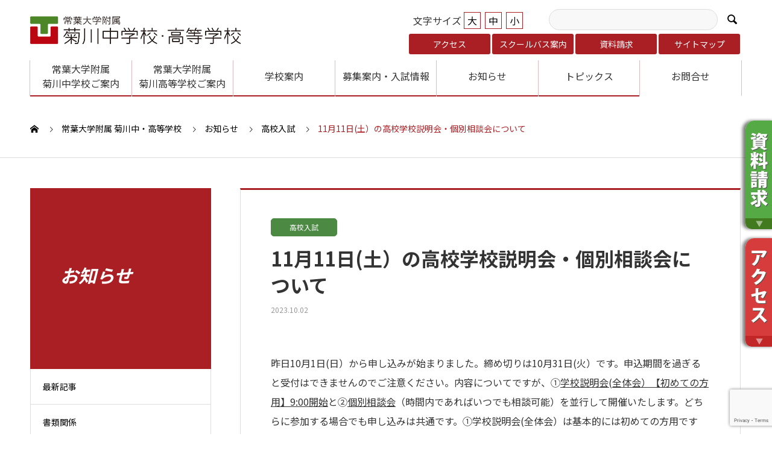

--- FILE ---
content_type: text/html; charset=UTF-8
request_url: https://tokoha.net/kikugawa/12653/
body_size: 17676
content:

<!DOCTYPE html>
<html dir="ltr" lang="ja" prefix="og: https://ogp.me/ns#" prefix="og: http://ogp.me/ns#">
<head>
	<!-- Google tag (gtag.js) -->
<script async src="https://www.googletagmanager.com/gtag/js?id=G-8HXD89KLC0"></script>
<script>
  window.dataLayer = window.dataLayer || [];
  function gtag(){dataLayer.push(arguments);}
  gtag('js', new Date());

  gtag('config', 'G-8HXD89KLC0');
</script>
<meta charset="UTF-8">
<meta name="viewport" content="width=device-width, initial-scale=1">
<meta name="description" content="昨日10月1日(日）から申し込みが始まりました。締め切りは10月31日(火）です。申込期間を過ぎると受付はできませんのでご注意ください。">
<title>11月11日(土）の高校学校説明会・個別相談会について - 常葉大学附属菊川中・高等学校</title>
	<style>img:is([sizes="auto" i], [sizes^="auto," i]) { contain-intrinsic-size: 3000px 1500px }</style>
	
		<!-- All in One SEO 4.8.8 - aioseo.com -->
	<meta name="description" content="昨日10月1日(日）から申し込みが始まりました。締め切りは10月31日(火）です。申込期間を過ぎると受付はでき" />
	<meta name="robots" content="max-image-preview:large" />
	<meta name="author" content="kikugawastaff-s"/>
	<link rel="canonical" href="https://tokoha.net/kikugawa/12653/" />
	<meta name="generator" content="All in One SEO (AIOSEO) 4.8.8" />
		<meta property="og:locale" content="ja_JP" />
		<meta property="og:site_name" content="常葉大学附属菊川中・高等学校 -" />
		<meta property="og:type" content="article" />
		<meta property="og:title" content="11月11日(土）の高校学校説明会・個別相談会について - 常葉大学附属菊川中・高等学校" />
		<meta property="og:description" content="昨日10月1日(日）から申し込みが始まりました。締め切りは10月31日(火）です。申込期間を過ぎると受付はでき" />
		<meta property="og:url" content="https://tokoha.net/kikugawa/12653/" />
		<meta property="article:published_time" content="2023-10-02T01:24:54+00:00" />
		<meta property="article:modified_time" content="2023-10-02T01:47:35+00:00" />
		<meta name="twitter:card" content="summary" />
		<meta name="twitter:title" content="11月11日(土）の高校学校説明会・個別相談会について - 常葉大学附属菊川中・高等学校" />
		<meta name="twitter:description" content="昨日10月1日(日）から申し込みが始まりました。締め切りは10月31日(火）です。申込期間を過ぎると受付はでき" />
		<script type="application/ld+json" class="aioseo-schema">
			{"@context":"https:\/\/schema.org","@graph":[{"@type":"BlogPosting","@id":"https:\/\/tokoha.net\/kikugawa\/12653\/#blogposting","name":"11\u670811\u65e5(\u571f\uff09\u306e\u9ad8\u6821\u5b66\u6821\u8aac\u660e\u4f1a\u30fb\u500b\u5225\u76f8\u8ac7\u4f1a\u306b\u3064\u3044\u3066 - \u5e38\u8449\u5927\u5b66\u9644\u5c5e\u83ca\u5ddd\u4e2d\u30fb\u9ad8\u7b49\u5b66\u6821","headline":"11\u670811\u65e5(\u571f\uff09\u306e\u9ad8\u6821\u5b66\u6821\u8aac\u660e\u4f1a\u30fb\u500b\u5225\u76f8\u8ac7\u4f1a\u306b\u3064\u3044\u3066","author":{"@id":"https:\/\/tokoha.net\/kikugawa\/author\/kikugawastaff-s\/#author"},"publisher":{"@id":"https:\/\/tokoha.net\/kikugawa\/#organization"},"datePublished":"2023-10-02T10:24:54+09:00","dateModified":"2023-10-02T10:47:35+09:00","inLanguage":"ja","mainEntityOfPage":{"@id":"https:\/\/tokoha.net\/kikugawa\/12653\/#webpage"},"isPartOf":{"@id":"https:\/\/tokoha.net\/kikugawa\/12653\/#webpage"},"articleSection":"\u9ad8\u6821\u5165\u8a66"},{"@type":"BreadcrumbList","@id":"https:\/\/tokoha.net\/kikugawa\/12653\/#breadcrumblist","itemListElement":[{"@type":"ListItem","@id":"https:\/\/tokoha.net\/kikugawa#listItem","position":1,"name":"\u30db\u30fc\u30e0","item":"https:\/\/tokoha.net\/kikugawa","nextItem":{"@type":"ListItem","@id":"https:\/\/tokoha.net\/kikugawa\/information\/#listItem","name":"\u304a\u77e5\u3089\u305b"}},{"@type":"ListItem","@id":"https:\/\/tokoha.net\/kikugawa\/information\/#listItem","position":2,"name":"\u304a\u77e5\u3089\u305b","item":"https:\/\/tokoha.net\/kikugawa\/information\/","nextItem":{"@type":"ListItem","@id":"https:\/\/tokoha.net\/kikugawa\/information\/highexam\/#listItem","name":"\u9ad8\u6821\u5165\u8a66"},"previousItem":{"@type":"ListItem","@id":"https:\/\/tokoha.net\/kikugawa#listItem","name":"\u30db\u30fc\u30e0"}},{"@type":"ListItem","@id":"https:\/\/tokoha.net\/kikugawa\/information\/highexam\/#listItem","position":3,"name":"\u9ad8\u6821\u5165\u8a66","item":"https:\/\/tokoha.net\/kikugawa\/information\/highexam\/","nextItem":{"@type":"ListItem","@id":"https:\/\/tokoha.net\/kikugawa\/12653\/#listItem","name":"11\u670811\u65e5(\u571f\uff09\u306e\u9ad8\u6821\u5b66\u6821\u8aac\u660e\u4f1a\u30fb\u500b\u5225\u76f8\u8ac7\u4f1a\u306b\u3064\u3044\u3066"},"previousItem":{"@type":"ListItem","@id":"https:\/\/tokoha.net\/kikugawa\/information\/#listItem","name":"\u304a\u77e5\u3089\u305b"}},{"@type":"ListItem","@id":"https:\/\/tokoha.net\/kikugawa\/12653\/#listItem","position":4,"name":"11\u670811\u65e5(\u571f\uff09\u306e\u9ad8\u6821\u5b66\u6821\u8aac\u660e\u4f1a\u30fb\u500b\u5225\u76f8\u8ac7\u4f1a\u306b\u3064\u3044\u3066","previousItem":{"@type":"ListItem","@id":"https:\/\/tokoha.net\/kikugawa\/information\/highexam\/#listItem","name":"\u9ad8\u6821\u5165\u8a66"}}]},{"@type":"Organization","@id":"https:\/\/tokoha.net\/kikugawa\/#organization","name":"\u5e38\u8449\u5927\u5b66\u9644\u5c5e\u83ca\u5ddd\u4e2d\u30fb\u9ad8\u7b49\u5b66\u6821","url":"https:\/\/tokoha.net\/kikugawa\/"},{"@type":"Person","@id":"https:\/\/tokoha.net\/kikugawa\/author\/kikugawastaff-s\/#author","url":"https:\/\/tokoha.net\/kikugawa\/author\/kikugawastaff-s\/","name":"kikugawastaff-s","image":{"@type":"ImageObject","@id":"https:\/\/tokoha.net\/kikugawa\/12653\/#authorImage","url":"https:\/\/secure.gravatar.com\/avatar\/726a21f034761f7a549e770372cdcf39901a15d78d140d30c29ad8642c9838b4?s=96&d=mm&r=g","width":96,"height":96,"caption":"kikugawastaff-s"}},{"@type":"WebPage","@id":"https:\/\/tokoha.net\/kikugawa\/12653\/#webpage","url":"https:\/\/tokoha.net\/kikugawa\/12653\/","name":"11\u670811\u65e5(\u571f\uff09\u306e\u9ad8\u6821\u5b66\u6821\u8aac\u660e\u4f1a\u30fb\u500b\u5225\u76f8\u8ac7\u4f1a\u306b\u3064\u3044\u3066 - \u5e38\u8449\u5927\u5b66\u9644\u5c5e\u83ca\u5ddd\u4e2d\u30fb\u9ad8\u7b49\u5b66\u6821","description":"\u6628\u65e510\u67081\u65e5(\u65e5\uff09\u304b\u3089\u7533\u3057\u8fbc\u307f\u304c\u59cb\u307e\u308a\u307e\u3057\u305f\u3002\u7de0\u3081\u5207\u308a\u306f10\u670831\u65e5(\u706b\uff09\u3067\u3059\u3002\u7533\u8fbc\u671f\u9593\u3092\u904e\u304e\u308b\u3068\u53d7\u4ed8\u306f\u3067\u304d","inLanguage":"ja","isPartOf":{"@id":"https:\/\/tokoha.net\/kikugawa\/#website"},"breadcrumb":{"@id":"https:\/\/tokoha.net\/kikugawa\/12653\/#breadcrumblist"},"author":{"@id":"https:\/\/tokoha.net\/kikugawa\/author\/kikugawastaff-s\/#author"},"creator":{"@id":"https:\/\/tokoha.net\/kikugawa\/author\/kikugawastaff-s\/#author"},"datePublished":"2023-10-02T10:24:54+09:00","dateModified":"2023-10-02T10:47:35+09:00"},{"@type":"WebSite","@id":"https:\/\/tokoha.net\/kikugawa\/#website","url":"https:\/\/tokoha.net\/kikugawa\/","name":"\u5e38\u8449\u5927\u5b66\u9644\u5c5e\u83ca\u5ddd\u4e2d\u30fb\u9ad8\u7b49\u5b66\u6821","inLanguage":"ja","publisher":{"@id":"https:\/\/tokoha.net\/kikugawa\/#organization"}}]}
		</script>
		<!-- All in One SEO -->

<link rel='dns-prefetch' href='//www.youtube.com' />
<link rel="alternate" type="application/rss+xml" title="常葉大学附属菊川中・高等学校 &raquo; フィード" href="https://tokoha.net/kikugawa/feed/" />
<link rel="alternate" type="application/rss+xml" title="常葉大学附属菊川中・高等学校 &raquo; コメントフィード" href="https://tokoha.net/kikugawa/comments/feed/" />
<script type="text/javascript">
/* <![CDATA[ */
window._wpemojiSettings = {"baseUrl":"https:\/\/s.w.org\/images\/core\/emoji\/16.0.1\/72x72\/","ext":".png","svgUrl":"https:\/\/s.w.org\/images\/core\/emoji\/16.0.1\/svg\/","svgExt":".svg","source":{"concatemoji":"https:\/\/tokoha.net\/kikugawa\/wp-includes\/js\/wp-emoji-release.min.js?ver=6.8.3"}};
/*! This file is auto-generated */
!function(s,n){var o,i,e;function c(e){try{var t={supportTests:e,timestamp:(new Date).valueOf()};sessionStorage.setItem(o,JSON.stringify(t))}catch(e){}}function p(e,t,n){e.clearRect(0,0,e.canvas.width,e.canvas.height),e.fillText(t,0,0);var t=new Uint32Array(e.getImageData(0,0,e.canvas.width,e.canvas.height).data),a=(e.clearRect(0,0,e.canvas.width,e.canvas.height),e.fillText(n,0,0),new Uint32Array(e.getImageData(0,0,e.canvas.width,e.canvas.height).data));return t.every(function(e,t){return e===a[t]})}function u(e,t){e.clearRect(0,0,e.canvas.width,e.canvas.height),e.fillText(t,0,0);for(var n=e.getImageData(16,16,1,1),a=0;a<n.data.length;a++)if(0!==n.data[a])return!1;return!0}function f(e,t,n,a){switch(t){case"flag":return n(e,"\ud83c\udff3\ufe0f\u200d\u26a7\ufe0f","\ud83c\udff3\ufe0f\u200b\u26a7\ufe0f")?!1:!n(e,"\ud83c\udde8\ud83c\uddf6","\ud83c\udde8\u200b\ud83c\uddf6")&&!n(e,"\ud83c\udff4\udb40\udc67\udb40\udc62\udb40\udc65\udb40\udc6e\udb40\udc67\udb40\udc7f","\ud83c\udff4\u200b\udb40\udc67\u200b\udb40\udc62\u200b\udb40\udc65\u200b\udb40\udc6e\u200b\udb40\udc67\u200b\udb40\udc7f");case"emoji":return!a(e,"\ud83e\udedf")}return!1}function g(e,t,n,a){var r="undefined"!=typeof WorkerGlobalScope&&self instanceof WorkerGlobalScope?new OffscreenCanvas(300,150):s.createElement("canvas"),o=r.getContext("2d",{willReadFrequently:!0}),i=(o.textBaseline="top",o.font="600 32px Arial",{});return e.forEach(function(e){i[e]=t(o,e,n,a)}),i}function t(e){var t=s.createElement("script");t.src=e,t.defer=!0,s.head.appendChild(t)}"undefined"!=typeof Promise&&(o="wpEmojiSettingsSupports",i=["flag","emoji"],n.supports={everything:!0,everythingExceptFlag:!0},e=new Promise(function(e){s.addEventListener("DOMContentLoaded",e,{once:!0})}),new Promise(function(t){var n=function(){try{var e=JSON.parse(sessionStorage.getItem(o));if("object"==typeof e&&"number"==typeof e.timestamp&&(new Date).valueOf()<e.timestamp+604800&&"object"==typeof e.supportTests)return e.supportTests}catch(e){}return null}();if(!n){if("undefined"!=typeof Worker&&"undefined"!=typeof OffscreenCanvas&&"undefined"!=typeof URL&&URL.createObjectURL&&"undefined"!=typeof Blob)try{var e="postMessage("+g.toString()+"("+[JSON.stringify(i),f.toString(),p.toString(),u.toString()].join(",")+"));",a=new Blob([e],{type:"text/javascript"}),r=new Worker(URL.createObjectURL(a),{name:"wpTestEmojiSupports"});return void(r.onmessage=function(e){c(n=e.data),r.terminate(),t(n)})}catch(e){}c(n=g(i,f,p,u))}t(n)}).then(function(e){for(var t in e)n.supports[t]=e[t],n.supports.everything=n.supports.everything&&n.supports[t],"flag"!==t&&(n.supports.everythingExceptFlag=n.supports.everythingExceptFlag&&n.supports[t]);n.supports.everythingExceptFlag=n.supports.everythingExceptFlag&&!n.supports.flag,n.DOMReady=!1,n.readyCallback=function(){n.DOMReady=!0}}).then(function(){return e}).then(function(){var e;n.supports.everything||(n.readyCallback(),(e=n.source||{}).concatemoji?t(e.concatemoji):e.wpemoji&&e.twemoji&&(t(e.twemoji),t(e.wpemoji)))}))}((window,document),window._wpemojiSettings);
/* ]]> */
</script>
<style id='wp-emoji-styles-inline-css' type='text/css'>

	img.wp-smiley, img.emoji {
		display: inline !important;
		border: none !important;
		box-shadow: none !important;
		height: 1em !important;
		width: 1em !important;
		margin: 0 0.07em !important;
		vertical-align: -0.1em !important;
		background: none !important;
		padding: 0 !important;
	}
</style>
<link rel='stylesheet' id='wp-block-library-css' href='https://tokoha.net/kikugawa/wp-includes/css/dist/block-library/style.min.css?ver=6.8.3' type='text/css' media='all' />
<style id='classic-theme-styles-inline-css' type='text/css'>
/*! This file is auto-generated */
.wp-block-button__link{color:#fff;background-color:#32373c;border-radius:9999px;box-shadow:none;text-decoration:none;padding:calc(.667em + 2px) calc(1.333em + 2px);font-size:1.125em}.wp-block-file__button{background:#32373c;color:#fff;text-decoration:none}
</style>
<link rel='stylesheet' id='wpda_youtube_gutenberg_css-css' href='https://tokoha.net/kikugawa/wp-content/plugins/youtube-video-player/admin/gutenberg/style.css?ver=6.8.3' type='text/css' media='all' />
<style id='pdfemb-pdf-embedder-viewer-style-inline-css' type='text/css'>
.wp-block-pdfemb-pdf-embedder-viewer{max-width:none}

</style>
<style id='global-styles-inline-css' type='text/css'>
:root{--wp--preset--aspect-ratio--square: 1;--wp--preset--aspect-ratio--4-3: 4/3;--wp--preset--aspect-ratio--3-4: 3/4;--wp--preset--aspect-ratio--3-2: 3/2;--wp--preset--aspect-ratio--2-3: 2/3;--wp--preset--aspect-ratio--16-9: 16/9;--wp--preset--aspect-ratio--9-16: 9/16;--wp--preset--color--black: #000000;--wp--preset--color--cyan-bluish-gray: #abb8c3;--wp--preset--color--white: #ffffff;--wp--preset--color--pale-pink: #f78da7;--wp--preset--color--vivid-red: #cf2e2e;--wp--preset--color--luminous-vivid-orange: #ff6900;--wp--preset--color--luminous-vivid-amber: #fcb900;--wp--preset--color--light-green-cyan: #7bdcb5;--wp--preset--color--vivid-green-cyan: #00d084;--wp--preset--color--pale-cyan-blue: #8ed1fc;--wp--preset--color--vivid-cyan-blue: #0693e3;--wp--preset--color--vivid-purple: #9b51e0;--wp--preset--gradient--vivid-cyan-blue-to-vivid-purple: linear-gradient(135deg,rgba(6,147,227,1) 0%,rgb(155,81,224) 100%);--wp--preset--gradient--light-green-cyan-to-vivid-green-cyan: linear-gradient(135deg,rgb(122,220,180) 0%,rgb(0,208,130) 100%);--wp--preset--gradient--luminous-vivid-amber-to-luminous-vivid-orange: linear-gradient(135deg,rgba(252,185,0,1) 0%,rgba(255,105,0,1) 100%);--wp--preset--gradient--luminous-vivid-orange-to-vivid-red: linear-gradient(135deg,rgba(255,105,0,1) 0%,rgb(207,46,46) 100%);--wp--preset--gradient--very-light-gray-to-cyan-bluish-gray: linear-gradient(135deg,rgb(238,238,238) 0%,rgb(169,184,195) 100%);--wp--preset--gradient--cool-to-warm-spectrum: linear-gradient(135deg,rgb(74,234,220) 0%,rgb(151,120,209) 20%,rgb(207,42,186) 40%,rgb(238,44,130) 60%,rgb(251,105,98) 80%,rgb(254,248,76) 100%);--wp--preset--gradient--blush-light-purple: linear-gradient(135deg,rgb(255,206,236) 0%,rgb(152,150,240) 100%);--wp--preset--gradient--blush-bordeaux: linear-gradient(135deg,rgb(254,205,165) 0%,rgb(254,45,45) 50%,rgb(107,0,62) 100%);--wp--preset--gradient--luminous-dusk: linear-gradient(135deg,rgb(255,203,112) 0%,rgb(199,81,192) 50%,rgb(65,88,208) 100%);--wp--preset--gradient--pale-ocean: linear-gradient(135deg,rgb(255,245,203) 0%,rgb(182,227,212) 50%,rgb(51,167,181) 100%);--wp--preset--gradient--electric-grass: linear-gradient(135deg,rgb(202,248,128) 0%,rgb(113,206,126) 100%);--wp--preset--gradient--midnight: linear-gradient(135deg,rgb(2,3,129) 0%,rgb(40,116,252) 100%);--wp--preset--font-size--small: 13px;--wp--preset--font-size--medium: 20px;--wp--preset--font-size--large: 36px;--wp--preset--font-size--x-large: 42px;--wp--preset--spacing--20: 0.44rem;--wp--preset--spacing--30: 0.67rem;--wp--preset--spacing--40: 1rem;--wp--preset--spacing--50: 1.5rem;--wp--preset--spacing--60: 2.25rem;--wp--preset--spacing--70: 3.38rem;--wp--preset--spacing--80: 5.06rem;--wp--preset--shadow--natural: 6px 6px 9px rgba(0, 0, 0, 0.2);--wp--preset--shadow--deep: 12px 12px 50px rgba(0, 0, 0, 0.4);--wp--preset--shadow--sharp: 6px 6px 0px rgba(0, 0, 0, 0.2);--wp--preset--shadow--outlined: 6px 6px 0px -3px rgba(255, 255, 255, 1), 6px 6px rgba(0, 0, 0, 1);--wp--preset--shadow--crisp: 6px 6px 0px rgba(0, 0, 0, 1);}:where(.is-layout-flex){gap: 0.5em;}:where(.is-layout-grid){gap: 0.5em;}body .is-layout-flex{display: flex;}.is-layout-flex{flex-wrap: wrap;align-items: center;}.is-layout-flex > :is(*, div){margin: 0;}body .is-layout-grid{display: grid;}.is-layout-grid > :is(*, div){margin: 0;}:where(.wp-block-columns.is-layout-flex){gap: 2em;}:where(.wp-block-columns.is-layout-grid){gap: 2em;}:where(.wp-block-post-template.is-layout-flex){gap: 1.25em;}:where(.wp-block-post-template.is-layout-grid){gap: 1.25em;}.has-black-color{color: var(--wp--preset--color--black) !important;}.has-cyan-bluish-gray-color{color: var(--wp--preset--color--cyan-bluish-gray) !important;}.has-white-color{color: var(--wp--preset--color--white) !important;}.has-pale-pink-color{color: var(--wp--preset--color--pale-pink) !important;}.has-vivid-red-color{color: var(--wp--preset--color--vivid-red) !important;}.has-luminous-vivid-orange-color{color: var(--wp--preset--color--luminous-vivid-orange) !important;}.has-luminous-vivid-amber-color{color: var(--wp--preset--color--luminous-vivid-amber) !important;}.has-light-green-cyan-color{color: var(--wp--preset--color--light-green-cyan) !important;}.has-vivid-green-cyan-color{color: var(--wp--preset--color--vivid-green-cyan) !important;}.has-pale-cyan-blue-color{color: var(--wp--preset--color--pale-cyan-blue) !important;}.has-vivid-cyan-blue-color{color: var(--wp--preset--color--vivid-cyan-blue) !important;}.has-vivid-purple-color{color: var(--wp--preset--color--vivid-purple) !important;}.has-black-background-color{background-color: var(--wp--preset--color--black) !important;}.has-cyan-bluish-gray-background-color{background-color: var(--wp--preset--color--cyan-bluish-gray) !important;}.has-white-background-color{background-color: var(--wp--preset--color--white) !important;}.has-pale-pink-background-color{background-color: var(--wp--preset--color--pale-pink) !important;}.has-vivid-red-background-color{background-color: var(--wp--preset--color--vivid-red) !important;}.has-luminous-vivid-orange-background-color{background-color: var(--wp--preset--color--luminous-vivid-orange) !important;}.has-luminous-vivid-amber-background-color{background-color: var(--wp--preset--color--luminous-vivid-amber) !important;}.has-light-green-cyan-background-color{background-color: var(--wp--preset--color--light-green-cyan) !important;}.has-vivid-green-cyan-background-color{background-color: var(--wp--preset--color--vivid-green-cyan) !important;}.has-pale-cyan-blue-background-color{background-color: var(--wp--preset--color--pale-cyan-blue) !important;}.has-vivid-cyan-blue-background-color{background-color: var(--wp--preset--color--vivid-cyan-blue) !important;}.has-vivid-purple-background-color{background-color: var(--wp--preset--color--vivid-purple) !important;}.has-black-border-color{border-color: var(--wp--preset--color--black) !important;}.has-cyan-bluish-gray-border-color{border-color: var(--wp--preset--color--cyan-bluish-gray) !important;}.has-white-border-color{border-color: var(--wp--preset--color--white) !important;}.has-pale-pink-border-color{border-color: var(--wp--preset--color--pale-pink) !important;}.has-vivid-red-border-color{border-color: var(--wp--preset--color--vivid-red) !important;}.has-luminous-vivid-orange-border-color{border-color: var(--wp--preset--color--luminous-vivid-orange) !important;}.has-luminous-vivid-amber-border-color{border-color: var(--wp--preset--color--luminous-vivid-amber) !important;}.has-light-green-cyan-border-color{border-color: var(--wp--preset--color--light-green-cyan) !important;}.has-vivid-green-cyan-border-color{border-color: var(--wp--preset--color--vivid-green-cyan) !important;}.has-pale-cyan-blue-border-color{border-color: var(--wp--preset--color--pale-cyan-blue) !important;}.has-vivid-cyan-blue-border-color{border-color: var(--wp--preset--color--vivid-cyan-blue) !important;}.has-vivid-purple-border-color{border-color: var(--wp--preset--color--vivid-purple) !important;}.has-vivid-cyan-blue-to-vivid-purple-gradient-background{background: var(--wp--preset--gradient--vivid-cyan-blue-to-vivid-purple) !important;}.has-light-green-cyan-to-vivid-green-cyan-gradient-background{background: var(--wp--preset--gradient--light-green-cyan-to-vivid-green-cyan) !important;}.has-luminous-vivid-amber-to-luminous-vivid-orange-gradient-background{background: var(--wp--preset--gradient--luminous-vivid-amber-to-luminous-vivid-orange) !important;}.has-luminous-vivid-orange-to-vivid-red-gradient-background{background: var(--wp--preset--gradient--luminous-vivid-orange-to-vivid-red) !important;}.has-very-light-gray-to-cyan-bluish-gray-gradient-background{background: var(--wp--preset--gradient--very-light-gray-to-cyan-bluish-gray) !important;}.has-cool-to-warm-spectrum-gradient-background{background: var(--wp--preset--gradient--cool-to-warm-spectrum) !important;}.has-blush-light-purple-gradient-background{background: var(--wp--preset--gradient--blush-light-purple) !important;}.has-blush-bordeaux-gradient-background{background: var(--wp--preset--gradient--blush-bordeaux) !important;}.has-luminous-dusk-gradient-background{background: var(--wp--preset--gradient--luminous-dusk) !important;}.has-pale-ocean-gradient-background{background: var(--wp--preset--gradient--pale-ocean) !important;}.has-electric-grass-gradient-background{background: var(--wp--preset--gradient--electric-grass) !important;}.has-midnight-gradient-background{background: var(--wp--preset--gradient--midnight) !important;}.has-small-font-size{font-size: var(--wp--preset--font-size--small) !important;}.has-medium-font-size{font-size: var(--wp--preset--font-size--medium) !important;}.has-large-font-size{font-size: var(--wp--preset--font-size--large) !important;}.has-x-large-font-size{font-size: var(--wp--preset--font-size--x-large) !important;}
:where(.wp-block-post-template.is-layout-flex){gap: 1.25em;}:where(.wp-block-post-template.is-layout-grid){gap: 1.25em;}
:where(.wp-block-columns.is-layout-flex){gap: 2em;}:where(.wp-block-columns.is-layout-grid){gap: 2em;}
:root :where(.wp-block-pullquote){font-size: 1.5em;line-height: 1.6;}
</style>
<link rel='stylesheet' id='contact-form-7-css' href='https://tokoha.net/kikugawa/wp-content/plugins/contact-form-7/includes/css/styles.css?ver=6.1.2' type='text/css' media='all' />
<link rel='stylesheet' id='cf7msm_styles-css' href='https://tokoha.net/kikugawa/wp-content/plugins/contact-form-7-multi-step-module/resources/cf7msm.css?ver=4.4.4' type='text/css' media='all' />
<link rel='stylesheet' id='contact-form-7-confirm-css' href='https://tokoha.net/kikugawa/wp-content/plugins/contact-form-7-add-confirm/includes/css/styles.css?ver=5.1' type='text/css' media='all' />
<link rel='stylesheet' id='hamburger.css-css' href='https://tokoha.net/kikugawa/wp-content/plugins/wp-responsive-menu/assets/css/wpr-hamburger.css?ver=3.2.1' type='text/css' media='all' />
<link rel='stylesheet' id='wprmenu.css-css' href='https://tokoha.net/kikugawa/wp-content/plugins/wp-responsive-menu/assets/css/wprmenu.css?ver=3.2.1' type='text/css' media='all' />
<style id='wprmenu.css-inline-css' type='text/css'>
@media only screen and ( max-width: 1200px ) {html body div.wprm-wrapper {overflow: scroll;}html body div.wprm-overlay{ background: rgb(0,0,0) }#wprmenu_bar {background-image: url();background-size: cover ;background-repeat: repeat;}#wprmenu_bar {background-color: #a91f24;}html body div#mg-wprm-wrap .wpr_submit .icon.icon-search {color: #ffffff;}#wprmenu_bar .menu_title,#wprmenu_bar .wprmenu_icon_menu,#wprmenu_bar .menu_title a {color: #ffffff;}#wprmenu_bar .menu_title a {font-size: 20px;font-weight: normal;}#mg-wprm-wrap li.menu-item a {font-size: 15px;text-transform: uppercase;font-weight: normal;}#mg-wprm-wrap li.menu-item-has-children ul.sub-menu a {font-size: 15px;text-transform: uppercase;font-weight: normal;}#mg-wprm-wrap li.current-menu-item > a {background: #a91f24;}#mg-wprm-wrap li.current-menu-item > a,#mg-wprm-wrap li.current-menu-item span.wprmenu_icon{color: #ffffff !important;}#mg-wprm-wrap {background-color: #a91f24;}.cbp-spmenu-push-toright,.cbp-spmenu-push-toright .mm-slideout {left: 80% ;}.cbp-spmenu-push-toleft {left: -80% ;}#mg-wprm-wrap.cbp-spmenu-right,#mg-wprm-wrap.cbp-spmenu-left,#mg-wprm-wrap.cbp-spmenu-right.custom,#mg-wprm-wrap.cbp-spmenu-left.custom,.cbp-spmenu-vertical {width: 80%;max-width: 400px;}#mg-wprm-wrap ul#wprmenu_menu_ul li.menu-item a,div#mg-wprm-wrap ul li span.wprmenu_icon {color: #ffffff;}#mg-wprm-wrap ul#wprmenu_menu_ul li.menu-item:valid ~ a{color: #ffffff;}#mg-wprm-wrap ul#wprmenu_menu_ul li.menu-item a:hover {background: #a91f24;color: #ffffff !important;}div#mg-wprm-wrap ul>li:hover>span.wprmenu_icon {color: #ffffff !important;}.wprmenu_bar .hamburger-inner,.wprmenu_bar .hamburger-inner::before,.wprmenu_bar .hamburger-inner::after {background: #ffffff;}.wprmenu_bar .hamburger:hover .hamburger-inner,.wprmenu_bar .hamburger:hover .hamburger-inner::before,.wprmenu_bar .hamburger:hover .hamburger-inner::after {background: #ffffff;}#wprmenu_menu.left {width:80%;left: -80%;right: auto;}#wprmenu_menu.right {width:80%;right: -80%;left: auto;}.wprmenu_bar .hamburger {float: right;}.wprmenu_bar #custom_menu_icon.hamburger {top: px;right: 0px;float: right;background-color: #a81f24;}html body div#wprmenu_bar {height : 42px;}.wpr_custom_menu #custom_menu_icon {display: block;}#wprmenu_bar,#mg-wprm-wrap { display: block; }div#wpadminbar { position: fixed; }}
</style>
<link rel='stylesheet' id='wpr_icons-css' href='https://tokoha.net/kikugawa/wp-content/plugins/wp-responsive-menu/inc/assets/icons/wpr-icons.css?ver=3.2.1' type='text/css' media='all' />
<link rel='stylesheet' id='aurora-heatmap-css' href='https://tokoha.net/kikugawa/wp-content/plugins/aurora-heatmap/style.css?ver=1.7.1' type='text/css' media='all' />
<link rel='stylesheet' id='nano-style-css' href='https://tokoha.net/kikugawa/wp-content/themes/tokohakikugawa/style.css?ver=1.3' type='text/css' media='all' />
<link rel='stylesheet' id='dashicons-css' href='https://tokoha.net/kikugawa/wp-includes/css/dashicons.min.css?ver=6.8.3' type='text/css' media='all' />
<link rel='stylesheet' id='thickbox-css' href='https://tokoha.net/kikugawa/wp-includes/js/thickbox/thickbox.css?ver=6.8.3' type='text/css' media='all' />
<link rel='stylesheet' id='front_end_youtube_style-css' href='https://tokoha.net/kikugawa/wp-content/plugins/youtube-video-player/front_end/styles/baze_styles_youtube.css?ver=6.8.3' type='text/css' media='all' />
<link rel='stylesheet' id='jquery.lightbox.min.css-css' href='https://tokoha.net/kikugawa/wp-content/plugins/wp-jquery-lightbox/lightboxes/wp-jquery-lightbox/styles/lightbox.min.css?ver=2.3.4' type='text/css' media='all' />
<link rel='stylesheet' id='jqlb-overrides-css' href='https://tokoha.net/kikugawa/wp-content/plugins/wp-jquery-lightbox/lightboxes/wp-jquery-lightbox/styles/overrides.css?ver=2.3.4' type='text/css' media='all' />
<style id='jqlb-overrides-inline-css' type='text/css'>

			#outerImageContainer {
				box-shadow: 0 0 4px 2px rgba(0,0,0,.2);
			}
			#imageContainer{
				padding: 6px;
			}
			#imageDataContainer {
				box-shadow: 0 -4px 0 0 #fff, 0 0 4px 2px rgba(0,0,0,.1);
				z-index: auto;
			}
			#prevArrow,
			#nextArrow{
				background-color: rgba(255,255,255,.7;
				color: #000000;
			}
</style>
<script type="text/javascript" src="https://tokoha.net/kikugawa/wp-includes/js/jquery/jquery.min.js?ver=3.7.1" id="jquery-core-js"></script>
<script type="text/javascript" src="https://tokoha.net/kikugawa/wp-includes/js/jquery/jquery-migrate.min.js?ver=3.4.1" id="jquery-migrate-js"></script>
<script type="text/javascript" src="https://tokoha.net/kikugawa/wp-content/plugins/wp-responsive-menu/assets/js/modernizr.custom.js?ver=3.2.1" id="modernizr-js"></script>
<script type="text/javascript" src="https://tokoha.net/kikugawa/wp-content/plugins/wp-responsive-menu/assets/js/touchSwipe.js?ver=3.2.1" id="touchSwipe-js"></script>
<script type="text/javascript" id="wprmenu.js-js-extra">
/* <![CDATA[ */
var wprmenu = {"zooming":"","from_width":"1200","push_width":"400","menu_width":"80","parent_click":"yes","swipe":"","enable_overlay":"1","wprmenuDemoId":""};
/* ]]> */
</script>
<script type="text/javascript" src="https://tokoha.net/kikugawa/wp-content/plugins/wp-responsive-menu/assets/js/wprmenu.js?ver=3.2.1" id="wprmenu.js-js"></script>
<script type="text/javascript" id="aurora-heatmap-js-extra">
/* <![CDATA[ */
var aurora_heatmap = {"_mode":"reporter","ajax_url":"https:\/\/tokoha.net\/kikugawa\/wp-admin\/admin-ajax.php","action":"aurora_heatmap","reports":"click_pc,click_mobile","debug":"0","ajax_delay_time":"3000","ajax_interval":"10","ajax_bulk":null};
/* ]]> */
</script>
<script type="text/javascript" src="https://tokoha.net/kikugawa/wp-content/plugins/aurora-heatmap/js/aurora-heatmap.min.js?ver=1.7.1" id="aurora-heatmap-js"></script>
<script type="text/javascript" src="https://tokoha.net/kikugawa/wp-content/plugins/youtube-video-player/front_end/scripts/youtube_embed_front_end.js?ver=6.8.3" id="youtube_front_end_api_js-js"></script>
<script type="text/javascript" src="https://www.youtube.com/iframe_api?ver=6.8.3" id="youtube_api_js-js"></script>
<link rel="https://api.w.org/" href="https://tokoha.net/kikugawa/wp-json/" /><link rel="alternate" title="JSON" type="application/json" href="https://tokoha.net/kikugawa/wp-json/wp/v2/posts/12653" /><link rel='shortlink' href='https://tokoha.net/kikugawa/?p=12653' />
<link rel="alternate" title="oEmbed (JSON)" type="application/json+oembed" href="https://tokoha.net/kikugawa/wp-json/oembed/1.0/embed?url=https%3A%2F%2Ftokoha.net%2Fkikugawa%2F12653%2F" />
<link rel="alternate" title="oEmbed (XML)" type="text/xml+oembed" href="https://tokoha.net/kikugawa/wp-json/oembed/1.0/embed?url=https%3A%2F%2Ftokoha.net%2Fkikugawa%2F12653%2F&#038;format=xml" />
<link rel="shortcut icon" href="https://tokoha.net/kikugawa/wp-content/uploads/2020/03/favicon-8.ico">
<style>
.c-comment__form-submit:hover,.p-cb__item-btn a,.c-pw__btn,.p-readmore__btn:hover,.p-page-links a:hover span,.p-page-links > span,.p-pager a:hover,.p-pager span,.p-pagetop:focus,.p-pagetop:hover,.p-widget__title{background: #a91f24}.p-breadcrumb__item{color: #a91f24}.widget_nav_menu a:hover,.p-article02 a:hover .p-article02__title{color: #d90000}.p-entry__body a{color: #d90000}body{font-family: "Noto Sans JP", sans-serif}.c-logo,.p-page-header__title,.p-banner__title,.p-cover__title,.p-archive-header__title,.p-article05__title,.p-article09__title,.p-cb__item-title,.p-article11__title,.p-article12__title,.p-index-content01__title,.p-header-content__title,.p-megamenu01__item-list > li > a,.p-article13__title,.p-megamenu02__title,.p-cover__header-title{font-family: "Noto Sans JP", sans-serif}.p-hover-effect--type1:hover img{-webkit-transform: scale(1.2);transform: scale(1.2)}.p-blog__title{color: #000000;font-size: 28px}.p-cat--113{background: #4c8943;border: 1px solid #4c8943}.p-cat--112{background: #a91f24;border: 1px solid #a91f24}.p-cat--50{background: ;border: 1px solid }.p-cat--52{background: #ad361f;border: 1px solid #ad361f}.p-cat--44{background: #a91f24;border: 1px solid #a91f24}.p-cat--69{background: #ad1f1f;border: 1px solid #ad1f1f}.p-cat--84{background: #1fad66;border: 1px solid #1fad66}.p-cat--47{background: ;border: 1px solid }.p-cat--39{background: #a91f24;border: 1px solid #a91f24}.p-cat--43{background: #4c8943;border: 1px solid #4c8943}.p-cat--38{background: #4c8943;border: 1px solid #4c8943}.p-cat--70{background: #ad361f;border: 1px solid #ad361f}.p-cat--1{background: #759141;border: 1px solid #759141}.p-cat--51{background: ;border: 1px solid }.p-cat--48{background: ;border: 1px solid }.p-cat--71{background: #ad4e1f;border: 1px solid #ad4e1f}.p-cat--37{background: #000000;border: 1px solid #000000}.p-cat--102{background: #000000;border: 1px solid #000000}.p-cat--86{background: #1fad96;border: 1px solid #1fad96}.p-cat--40{background: #666666;border: 1px solid #666666}.p-cat--54{background: ;border: 1px solid }.p-cat--45{background: #000000;border: 1px solid #000000}.p-cat--87{background: #1fadad;border: 1px solid #1fadad}.p-cat--55{background: #7ead1f;border: 1px solid #7ead1f}.p-cat--42{background: #000000;border: 1px solid #000000}.p-cat--72{background: #ad661f;border: 1px solid #ad661f}.p-cat--62{background: #1f96ad;border: 1px solid #1f96ad}.p-cat--41{background: #000000;border: 1px solid #000000}.p-cat--46{background: #4c8943;border: 1px solid #4c8943}.p-cat--63{background: #1f7ead;border: 1px solid #1f7ead}.p-cat--56{background: #66ad1f;border: 1px solid #66ad1f}.p-cat--73{background: ;border: 1px solid }.p-cat--49{background: #a91f24;border: 1px solid #a91f24}.p-cat--57{background: #4ead1f;border: 1px solid #4ead1f}.p-cat--74{background: #ad961f;border: 1px solid #ad961f}.p-cat--75{background: #adad1f;border: 1px solid #adad1f}.p-cat--76{background: #96ad1f;border: 1px solid #96ad1f}.p-cat--78{background: #66ad1f;border: 1px solid #66ad1f}.p-cat--79{background: #4ead1f;border: 1px solid #4ead1f}.p-cat--96{background: #661fad;border: 1px solid #661fad}.p-cat--81{background: #1fad1f;border: 1px solid #1fad1f}.p-cat--82{background: #1fad36;border: 1px solid #1fad36}.p-cat--83{background: #1fad4e;border: 1px solid #1fad4e}.p-article04:hover a .p-article04__title{color: #a91f24}.p-article06__content{border-left: 4px solid #d80100}.p-article06__title a:hover{color: #d80100}.p-article06__cat:hover{background: #d80100}.l-header{background: #ffffff}.l-header--fixed.is-active{background: #ffffff}.l-header__desc{color: #333333;font-size: 16px}.l-header__nav{background: #ffffff}.p-global-nav > li > a,.p-menu-btn{color: #333333}.p-global-nav > li > a:hover,.p-global-nav > .current-menu-item > a{background: #a91f24;color: #ffffff}.p-global-nav .sub-menu a{background: #7c000f;color: #ffffff}.p-global-nav .sub-menu a:hover{background: #a91f24;color: #ffffff}.p-global-nav .menu-item-has-children > a > .p-global-nav__toggle::before{border-color: #333333}.p-megamenu02::before{background: #d80100}.p-megamenu02__list a:hover .p-article13__title{color: #d80100}.p-footer-banners{background: #49893f}.p-info{background: #ffffff;color: #000000}.p-info__logo{font-size: 40px}.p-info__desc{color: #000000;font-size: 14px}.p-footer-widgets{background: #ffffff;color: #063f00}.p-footer-widget__title{color: #063f00}.p-footer-nav{background: #ffffff;color: #333333}.p-footer-nav a{color: #333333}.p-footer-nav a:hover{color: #333333}.p-copyright{background: #063f00}.p-blog__title,.p-entry,.p-headline,.p-cat-list__title{border-top: 3px solid #a91f24}.p-works-entry__header{border-bottom: 3px solid #a91f24}.p-article01 a:hover .p-article01__title,.p-article03 a:hover .p-article03__title,.p-article05__link,.p-article08__title a:hover,.p-article09__link,.p-article07 a:hover .p-article07__title,.p-article10 a:hover .p-article10__title{color: #a91f24}.p-page-header,.p-list__item a::before,.p-cover__header,.p-works-entry__cat:hover,.p-service-cat-header{background: #a91f24}.p-page-header__title,.p-cover__header-title{color: #ffffff;font-size: 32px}.p-page-header__sub,.p-cover__header-sub{color: #ffffff;font-size: 16px}.p-entry__title{font-size: 32px}.p-entry__body{font-size: 16px}@media screen and (max-width: 767px) {.p-blog__title{font-size: 24px}.p-list .is-current > a{color: #a91f24}.p-entry__title{font-size: 20px}.p-entry__body{font-size: 14px}}@media screen and (max-width: 1199px) {.p-global-nav > li > a,.p-global-nav > li > a:hover{background: #ffffff;color: #000000}}@media screen and (max-width: 991px) {.p-page-header__title,.p-cover__header-title{font-size: 22px}.p-page-header__sub,.p-cover__header-sub{font-size: 14px}}.c-load--type1 { border: 3px solid rgba(169, 31, 36, 0.2); border-top-color: #a91f24; }
</style>
		<style type="text/css" id="wp-custom-css">
			.wpcf7c-conf{background-color:#e7f1fe;}

.gallery-icon {
  aspect-ratio: 4 / 3;
  overflow: hidden;
  display: block;
  position: relative;
}

.gallery-icon img {
  display: block;
  width: 100% !important;
  height: 100% !important;
  object-fit: cover;
  object-position: center;
}
		</style>
		<link href="https://fonts.googleapis.com/css?family=Noto+Sans+JP:300,400,500,700,900|Noto+Serif+JP:300,400,500,700,900&display=swap&subset=japanese" rel="stylesheet">
<script type="text/javascript" src="https://tokoha.net/kikugawa/wp-content/themes/tokohakikugawa/assets/js/jquery.cookie.js"></script>
<script type="text/javascript" src="https://tokoha.net/kikugawa/wp-content/themes/tokohakikugawa/assets/js/jquery.textresizer.js"></script>
<script type="text/javascript">
jQuery(document).ready( function() {
jQuery( "#textsize a" ).textresizer({
target: ".tkh_page",
// type:   "fontSize",
sizes:  [ "20px", "16px", "14px" ]
});
});
</script>
</head>
<body class="wp-singular post-template-default single single-post postid-12653 single-format-standard wp-theme-tokohakikugawa">

<div id="site_loader_overlay">
  <div id="site_loader_animation" class="c-load--type1">
      </div>
</div>

<header id="js-header" class="l-header">
<div class="l-header__inner l-inner">

<div class="l-header__logo c-logo">
    <a href="https://tokoha.net/kikugawa/">
    <img src="https://tokoha.net/kikugawa/wp-content/uploads/2020/03/logo.png" alt="常葉大学附属菊川中・高等学校" width="349">
  </a>
  </div>

<!--p class="l-header__desc"></p-->
<div class="head_subarea">
<div id="textsize"><span>文字サイズ</span>
<a href="#">大</a>
<a href="#">中</a>
<a href="#">小</a>
</div>
<form id="js-header__form" role="search" method="get" class="l-header__form is-active" action="https://tokoha.net/kikugawa/" _lpchecked="1">
<input id="js-header__form-input" class="l-header__form-input" type="text" value="" name="s" tabindex="-1">
<button id="js-header__form-close" class="l-header__form-close p-close-btn" aria-hidden="true" type="button">閉じる</button>
</form>
<button id="js-header__search" class="l-header__search" aria-hidden="true">&#xe915;</button>
<ul class="list_submenu">
<li><a href="https://tokoha.net/kikugawa/guide/access/">アクセス</a></li>
<li><a href="https://tokoha.net/kikugawa/guide/bus/">スクールバス案内</a></li>
<li><a href="https://tokoha.net/kikugawa/request/">資料請求</a></li>
<li><a href="https://tokoha.net/kikugawa/sitemap/">サイトマップ</a></li>
</ul>
</div>
</div>
<button id="js-menu-btn" class="p-menu-btn c-menu-btn"></button>
<nav id="js-header__nav" class="l-header__nav">
<ul id="js-global-nav" class="p-global-nav l-inner"><li id="menu-item-153" class="menu-item menu-item-type-post_type menu-item-object-page menu-item-has-children menu-item-153"><a href="https://tokoha.net/kikugawa/junior/">常葉大学附属<br>菊川中学校ご案内<span class="p-global-nav__toggle"></span></a>
<ul class="sub-menu">
	<li id="menu-item-154" class="menu-item menu-item-type-post_type menu-item-object-page menu-item-154"><a href="https://tokoha.net/kikugawa/junior/about/">どんな学校？<span class="p-global-nav__toggle"></span></a></li>
	<li id="menu-item-155" class="menu-item menu-item-type-post_type menu-item-object-page menu-item-155"><a href="https://tokoha.net/kikugawa/junior/day/">一日の生活<span class="p-global-nav__toggle"></span></a></li>
	<li id="menu-item-156" class="menu-item menu-item-type-post_type menu-item-object-page menu-item-156"><a href="https://tokoha.net/kikugawa/junior/curriculum/">カリキュラム<span class="p-global-nav__toggle"></span></a></li>
	<li id="menu-item-159" class="menu-item menu-item-type-post_type menu-item-object-page current-post-parent menu-item-159"><a href="https://tokoha.net/kikugawa/junior/club_js/">中学 部活動紹介<span class="p-global-nav__toggle"></span></a></li>
	<li id="menu-item-157" class="menu-item menu-item-type-post_type menu-item-object-page menu-item-157"><a href="https://tokoha.net/kikugawa/junior/event_js/">学校行事<span class="p-global-nav__toggle"></span></a></li>
	<li id="menu-item-158" class="menu-item menu-item-type-post_type menu-item-object-page menu-item-158"><a href="https://tokoha.net/kikugawa/junior/school/">高校進学<span class="p-global-nav__toggle"></span></a></li>
	<li id="menu-item-160" class="menu-item menu-item-type-post_type menu-item-object-page menu-item-160"><a href="https://tokoha.net/kikugawa/junior/faq_js/">Ｑ＆Ａ<span class="p-global-nav__toggle"></span></a></li>
	<li id="menu-item-326" class="menu-item menu-item-type-post_type menu-item-object-page menu-item-326"><a href="https://tokoha.net/kikugawa/exam/briefing_js/">学校説明会のご案内<span class="p-global-nav__toggle"></span></a></li>
</ul>
</li>
<li id="menu-item-161" class="menu-item menu-item-type-post_type menu-item-object-page menu-item-has-children menu-item-161"><a href="https://tokoha.net/kikugawa/high/">常葉大学附属<br>菊川高等学校ご案内<span class="p-global-nav__toggle"></span></a>
<ul class="sub-menu">
	<li id="menu-item-162" class="menu-item menu-item-type-post_type menu-item-object-page menu-item-has-children menu-item-162"><a href="https://tokoha.net/kikugawa/high/art/">美術・デザイン科<span class="p-global-nav__toggle"></span></a>
	<ul class="sub-menu">
		<li id="menu-item-163" class="menu-item menu-item-type-post_type menu-item-object-page menu-item-163"><a href="https://tokoha.net/kikugawa/high/art/curriculum/">専門科目・専攻制について<span class="p-global-nav__toggle"></span></a></li>
		<li id="menu-item-164" class="menu-item menu-item-type-post_type menu-item-object-page menu-item-164"><a href="https://tokoha.net/kikugawa/high/art/message/">卒業生からのメッセージ<span class="p-global-nav__toggle"></span></a></li>
		<li id="menu-item-166" class="menu-item menu-item-type-post_type menu-item-object-page menu-item-166"><a href="https://tokoha.net/kikugawa/high/art/travel/">美術・デザイン科　修学旅行<span class="p-global-nav__toggle"></span></a></li>
		<li id="menu-item-167" class="menu-item menu-item-type-post_type menu-item-object-page menu-item-167"><a href="https://tokoha.net/kikugawa/high/art/training/">ヨーロッパ研修<span class="p-global-nav__toggle"></span></a></li>
	</ul>
</li>
	<li id="menu-item-168" class="menu-item menu-item-type-post_type menu-item-object-page menu-item-168"><a href="https://tokoha.net/kikugawa/high/general_s/">普通科（一貫Sコース）<span class="p-global-nav__toggle"></span></a></li>
	<li id="menu-item-169" class="menu-item menu-item-type-post_type menu-item-object-page menu-item-169"><a href="https://tokoha.net/kikugawa/high/general_t/">普通科（文理コース）<span class="p-global-nav__toggle"></span></a></li>
	<li id="menu-item-170" class="menu-item menu-item-type-post_type menu-item-object-page menu-item-170"><a href="https://tokoha.net/kikugawa/high/general_f/">普通科（普通コース）<span class="p-global-nav__toggle"></span></a></li>
	<li id="menu-item-173" class="menu-item menu-item-type-post_type menu-item-object-page menu-item-173"><a href="https://tokoha.net/kikugawa/high/club_hs/">高校 部活紹介<span class="p-global-nav__toggle"></span></a></li>
	<li id="menu-item-171" class="menu-item menu-item-type-post_type menu-item-object-page menu-item-171"><a href="https://tokoha.net/kikugawa/high/event_hs/">学校行事<span class="p-global-nav__toggle"></span></a></li>
	<li id="menu-item-172" class="menu-item menu-item-type-post_type menu-item-object-page menu-item-172"><a href="https://tokoha.net/kikugawa/high/actual/">合格実績<span class="p-global-nav__toggle"></span></a></li>
	<li id="menu-item-174" class="menu-item menu-item-type-post_type menu-item-object-page menu-item-174"><a href="https://tokoha.net/kikugawa/high/faq_hs/">Ｑ＆Ａ<span class="p-global-nav__toggle"></span></a></li>
	<li id="menu-item-7679" class="menu-item menu-item-type-post_type menu-item-object-page menu-item-7679"><a href="https://tokoha.net/kikugawa/exam/briefing_hs/">学校説明会のご案内<span class="p-global-nav__toggle"></span></a></li>
</ul>
</li>
<li id="menu-item-143" class="menu-item menu-item-type-post_type menu-item-object-page menu-item-has-children menu-item-143"><a href="https://tokoha.net/kikugawa/guide/">学校案内<span class="p-global-nav__toggle"></span></a>
<ul class="sub-menu">
	<li id="menu-item-14660" class="menu-item menu-item-type-post_type menu-item-object-page menu-item-14660"><a href="https://tokoha.net/kikugawa/guide/song/">校歌<span class="p-global-nav__toggle"></span></a></li>
	<li id="menu-item-144" class="menu-item menu-item-type-post_type menu-item-object-page menu-item-144"><a href="https://tokoha.net/kikugawa/guide/facilities/">施設のご案内<span class="p-global-nav__toggle"></span></a></li>
	<li id="menu-item-145" class="menu-item menu-item-type-post_type menu-item-object-page menu-item-145"><a href="https://tokoha.net/kikugawa/guide/access/">アクセス<span class="p-global-nav__toggle"></span></a></li>
	<li id="menu-item-146" class="menu-item menu-item-type-post_type menu-item-object-page menu-item-146"><a href="https://tokoha.net/kikugawa/guide/bus/">スクールバス案内<span class="p-global-nav__toggle"></span></a></li>
</ul>
</li>
<li id="menu-item-148" class="menu-item menu-item-type-post_type menu-item-object-page menu-item-has-children menu-item-148"><a href="https://tokoha.net/kikugawa/exam/">募集案内・入試情報<span class="p-global-nav__toggle"></span></a>
<ul class="sub-menu">
	<li id="menu-item-149" class="menu-item menu-item-type-post_type menu-item-object-page menu-item-149"><a href="https://tokoha.net/kikugawa/exam/request_js/">募集案内（中学校）<span class="p-global-nav__toggle"></span></a></li>
	<li id="menu-item-150" class="menu-item menu-item-type-post_type menu-item-object-page menu-item-150"><a href="https://tokoha.net/kikugawa/exam/briefing_js/">説明会情報（中学校）<span class="p-global-nav__toggle"></span></a></li>
	<li id="menu-item-305" class="menu-item menu-item-type-custom menu-item-object-custom menu-item-305"><a target="_blank" href="https://lsg.mescius.com/tokoha-kikugawa-j/app">説明会・プレテスト・出願申込み（中学校）<span class="p-global-nav__toggle"></span></a></li>
	<li id="menu-item-151" class="menu-item menu-item-type-post_type menu-item-object-page menu-item-151"><a href="https://tokoha.net/kikugawa/exam/request_hs/">募集案内（高等学校）<span class="p-global-nav__toggle"></span></a></li>
	<li id="menu-item-7677" class="menu-item menu-item-type-post_type menu-item-object-page menu-item-7677"><a href="https://tokoha.net/kikugawa/exam/briefing_hs/">説明会情報（高等学校）<span class="p-global-nav__toggle"></span></a></li>
	<li id="menu-item-306" class="menu-item menu-item-type-custom menu-item-object-custom menu-item-306"><a target="_blank" href="https://lsg.mescius.com/tokoha-kikugawa-h/app">説明会・授業体験等申込み・入試Web出願（高等学校）<span class="p-global-nav__toggle"></span></a></li>
	<li id="menu-item-4023" class="menu-item menu-item-type-post_type menu-item-object-page menu-item-4023"><a href="https://tokoha.net/kikugawa/exam/webform/">入学試験Web出願の入力・検定料支払方法（高等学校）<span class="p-global-nav__toggle"></span></a></li>
</ul>
</li>
<li id="menu-item-1912" class="menu-item menu-item-type-taxonomy menu-item-object-category current-post-ancestor menu-item-has-children menu-item-1912"><a href="https://tokoha.net/kikugawa/information/">お知らせ<span class="p-global-nav__toggle"></span></a>
<ul class="sub-menu">
	<li id="menu-item-2804" class="menu-item menu-item-type-taxonomy menu-item-object-category menu-item-2804"><a href="https://tokoha.net/kikugawa/information/juniorexam/">中学入試<span class="p-global-nav__toggle"></span></a></li>
	<li id="menu-item-2805" class="menu-item menu-item-type-taxonomy menu-item-object-category current-post-ancestor current-menu-parent current-post-parent menu-item-2805"><a href="https://tokoha.net/kikugawa/information/highexam/">高校入試<span class="p-global-nav__toggle"></span></a></li>
	<li id="menu-item-1913" class="menu-item menu-item-type-taxonomy menu-item-object-category menu-item-1913"><a href="https://tokoha.net/kikugawa/information/juniorinfo/">中学(在校生)<span class="p-global-nav__toggle"></span></a></li>
	<li id="menu-item-1914" class="menu-item menu-item-type-taxonomy menu-item-object-category menu-item-1914"><a href="https://tokoha.net/kikugawa/information/highinfo/">高校(在校生)<span class="p-global-nav__toggle"></span></a></li>
	<li id="menu-item-1915" class="menu-item menu-item-type-taxonomy menu-item-object-category menu-item-1915"><a href="https://tokoha.net/kikugawa/information/studentinfo/">中高(在校生)<span class="p-global-nav__toggle"></span></a></li>
	<li id="menu-item-1916" class="menu-item menu-item-type-taxonomy menu-item-object-category menu-item-1916"><a href="https://tokoha.net/kikugawa/information/otherinfo/">その他<span class="p-global-nav__toggle"></span></a></li>
</ul>
</li>
<li id="menu-item-1917" class="menu-item menu-item-type-taxonomy menu-item-object-category menu-item-has-children menu-item-1917"><a href="https://tokoha.net/kikugawa/news/">トピックス<span class="p-global-nav__toggle"></span></a>
<ul class="sub-menu">
	<li id="menu-item-1921" class="menu-item menu-item-type-taxonomy menu-item-object-category menu-item-1921"><a href="https://tokoha.net/kikugawa/news/juniornews/">中学<span class="p-global-nav__toggle"></span></a></li>
	<li id="menu-item-1920" class="menu-item menu-item-type-taxonomy menu-item-object-category menu-item-1920"><a href="https://tokoha.net/kikugawa/news/highnews/">高校<span class="p-global-nav__toggle"></span></a></li>
	<li id="menu-item-1919" class="menu-item menu-item-type-taxonomy menu-item-object-category menu-item-1919"><a href="https://tokoha.net/kikugawa/news/graduatenews/">卒業生<span class="p-global-nav__toggle"></span></a></li>
	<li id="menu-item-1918" class="menu-item menu-item-type-taxonomy menu-item-object-category menu-item-1918"><a href="https://tokoha.net/kikugawa/news/othernews/">その他<span class="p-global-nav__toggle"></span></a></li>
</ul>
</li>
<li id="menu-item-176" class="menu-item menu-item-type-post_type menu-item-object-page menu-item-176"><a href="https://tokoha.net/kikugawa/contact/">お問合せ<span class="p-global-nav__toggle"></span></a></li>
</ul><button id="js-header__nav-close" class="l-header__nav-close p-close-btn">閉じる</button>
</nav>

<ul class="list_sidebtn">
<li><a href="https://tokoha.net/kikugawa/request/"><img src="https://tokoha.net/kikugawa/wp-content/themes/tokohakikugawa/images/common/side_banner01.jpg" alt="資料請求" title="資料請求"></a></li>
<li><a href="https://tokoha.net/kikugawa/guide/access/"><img src="https://tokoha.net/kikugawa/wp-content/themes/tokohakikugawa/images/common/side_banner02.jpg" alt="アクセス" title="アクセス"></a></li>
</ul>
</header>
<main class="l-main">

<ol class="p-breadcrumb c-breadcrumb l-inner" itemscope itemtype="http://schema.org/BreadcrumbList">
<li class="p-breadcrumb__item c-breadcrumb__item c-breadcrumb__item--home" itemprop="itemListElement" itemscope itemtype="http://schema.org/ListItem"><a href="https://tokoha.net/kikugawa/" itemprop="item"><span itemprop="name">HOME</span></a><meta itemprop="position" content="1"></li>
<li class="p-breadcrumb__item c-breadcrumb__item" itemprop="itemListElement" itemscope itemtype="http://schema.org/ListItem"><a href="https://tokoha.net/kikugawa" itemprop="item"><span itemprop="name">常葉大学附属 菊川中・高等学校</span></a><meta itemprop="position" content="2"></li>
<li class="p-breadcrumb__item c-breadcrumb__item" itemprop="itemListElement" itemscope itemtype="http://schema.org/ListItem"><a href="https://tokoha.net/kikugawa/information/" itemprop="item"><span itemprop="name">お知らせ</span></a><meta itemprop="position" content="3"></li>
<li class="p-breadcrumb__item c-breadcrumb__item" itemprop="itemListElement" itemscope itemtype="http://schema.org/ListItem"><a href="https://tokoha.net/kikugawa/information/highexam/" itemprop="item"><span itemprop="name">高校入試</span></a><meta itemprop="position" content="4"></li>
<li class="p-breadcrumb__item c-breadcrumb__item" itemprop="itemListElement" itemscope itemtype="http://schema.org/ListItem"><span itemprop="name">11月11日(土）の高校学校説明会・個別相談会について</span><meta itemprop="position" content="5"></li>
</ol>

<div class="l-contents l-contents--grid">

<div class="l-contents__inner l-inner">

<header class="l-page-header">
  <div class="p-page-header">
    <h1 class="p-page-header__title">お知らせ</h1>
    <p class="p-page-header__sub"></p>
  </div>
  <ul id="js-list" class="p-list">
<li class="p-list__item"><a href="https://tokoha.net/kikugawa">最新記事</a></li><li class="p-list__item"><a href="https://tokoha.net/kikugawa/dl/">書類関係</a></li><li class="p-list__item p-list__item--has-children"><a href="https://tokoha.net/kikugawa/information/">お知らせ<span class="p-list__item-toggle"></span></a><ul class="p-list__item-sub" style="display: none;"><li class="p-list__item"><a href="https://tokoha.net/kikugawa/information/juniorexam/">中学入試</a></li><li class="p-list__item is-current"><a href="https://tokoha.net/kikugawa/information/highexam/">高校入試</a></li><li class="p-list__item"><a href="https://tokoha.net/kikugawa/information/juniorinfo/">中学(在校生)</a></li><li class="p-list__item"><a href="https://tokoha.net/kikugawa/information/highinfo/">高校(在校生)</a></li><li class="p-list__item"><a href="https://tokoha.net/kikugawa/information/studentinfo/">中高(在校生)</a></li><li class="p-list__item"><a href="https://tokoha.net/kikugawa/information/otherinfo/">その他</a></li></ul></li><li class="p-list__item p-list__item--has-children"><a href="https://tokoha.net/kikugawa/news/">トピックス<span class="p-list__item-toggle"></span></a><ul class="p-list__item-sub" style="display: none;"><li class="p-list__item"><a href="https://tokoha.net/kikugawa/news/juniornews/">中学</a></li><li class="p-list__item"><a href="https://tokoha.net/kikugawa/news/highnews/">高校</a></li><li class="p-list__item"><a href="https://tokoha.net/kikugawa/news/graduatenews/">卒業生</a></li><li class="p-list__item"><a href="https://tokoha.net/kikugawa/news/othernews/">その他</a></li></ul></li><li class="p-list__item p-list__item--has-children"><a href="https://tokoha.net/kikugawa/highclub/">高校部活動<span class="p-list__item-toggle"></span></a><ul class="p-list__item-sub" style="display: none;"><li class="p-list__item p-list__item--has-children"><a href="https://tokoha.net/kikugawa/highclub/hcsports/">運動部<span class="p-list__item-toggle"></span></a><ul class="p-list__item-sub" style="display: none;"><li class="p-list__item"><a href="https://tokoha.net/kikugawa/highclub/hcsports/hcs-soccer/">サッカー部</a></li><li class="p-list__item"><a href="https://tokoha.net/kikugawa/highclub/hcsports/hcs-baseball/">硬式野球部</a></li><li class="p-list__item"><a href="https://tokoha.net/kikugawa/highclub/hcsports/hcs-softball/">ソフトボール部</a></li><li class="p-list__item"><a href="https://tokoha.net/kikugawa/highclub/hcsports/hcs-tennis/">硬式テニス部</a></li><li class="p-list__item"><a href="https://tokoha.net/kikugawa/highclub/hcsports/hcs-basketball-w/">女子バスケットボール部</a></li><li class="p-list__item"><a href="https://tokoha.net/kikugawa/highclub/hcsports/hcs-basketball-m/">男子バスケットボール部</a></li><li class="p-list__item"><a href="https://tokoha.net/kikugawa/highclub/hcsports/hcs-volleyball-w/">女子バレーボール部</a></li><li class="p-list__item"><a href="https://tokoha.net/kikugawa/highclub/hcsports/hcs-volleyball-m/">男子バレーボール部</a></li><li class="p-list__item"><a href="https://tokoha.net/kikugawa/highclub/hcsports/hcs-badminton/">バドミントン部</a></li><li class="p-list__item"><a href="https://tokoha.net/kikugawa/highclub/hcsports/hcs-karate/">空手道部</a></li><li class="p-list__item"><a href="https://tokoha.net/kikugawa/highclub/hcsports/hcs-dance-c/">チア部</a></li><li class="p-list__item"><a href="https://tokoha.net/kikugawa/highclub/hcsports/hcs-dance-d/">ダンス部</a></li><li class="p-list__item"><a href="https://tokoha.net/kikugawa/highclub/hcsports/hcs-cheer/">応援団</a></li></ul></li><li class="p-list__item p-list__item--has-children"><a href="https://tokoha.net/kikugawa/highclub/hcculture/">文化部<span class="p-list__item-toggle"></span></a><ul class="p-list__item-sub" style="display: none;"><li class="p-list__item"><a href="https://tokoha.net/kikugawa/highclub/hcculture/hcc-act/">演劇部</a></li><li class="p-list__item"><a href="https://tokoha.net/kikugawa/highclub/hcculture/hcc-choir/">合唱部</a></li><li class="p-list__item"><a href="https://tokoha.net/kikugawa/highclub/hcculture/hcc-brassband/">吹奏楽部</a></li><li class="p-list__item"><a href="https://tokoha.net/kikugawa/highclub/hcculture/hcc-life/">生活科学部</a></li></ul></li></ul></li><li class="p-list__item p-list__item--has-children"><a href="https://tokoha.net/kikugawa/juniorclub/">中学部活動<span class="p-list__item-toggle"></span></a><ul class="p-list__item-sub" style="display: none;"><li class="p-list__item p-list__item--has-children"><a href="https://tokoha.net/kikugawa/juniorclub/jcsports/">運動部<span class="p-list__item-toggle"></span></a><ul class="p-list__item-sub" style="display: none;"><li class="p-list__item"><a href="https://tokoha.net/kikugawa/juniorclub/jcsports/jcs-baseball/">軟式野球部</a></li><li class="p-list__item"><a href="https://tokoha.net/kikugawa/juniorclub/jcsports/jcs-basketball-m/">男子バスケットボール部</a></li><li class="p-list__item"><a href="https://tokoha.net/kikugawa/juniorclub/jcsports/jcs-athlet/">陸上競技部</a></li><li class="p-list__item"><a href="https://tokoha.net/kikugawa/juniorclub/jcsports/jcs-badminton/">バドミントン部</a></li><li class="p-list__item"><a href="https://tokoha.net/kikugawa/juniorclub/jcsports/jcs-karate/">空手道部</a></li></ul></li><li class="p-list__item p-list__item--has-children"><a href="https://tokoha.net/kikugawa/juniorclub/jcculture/">文化部<span class="p-list__item-toggle"></span></a><ul class="p-list__item-sub" style="display: none;"><li class="p-list__item"><a href="https://tokoha.net/kikugawa/juniorclub/jcculture/jcc/">美術部</a></li><li class="p-list__item"><a href="https://tokoha.net/kikugawa/juniorclub/jcculture/jcc-calligraphy/">書道部</a></li></ul></li></ul></li></ul>
</header>

<div class="l-primary">

<article class="p-entry">

<div class="p-entry__inner">

<header class="p-entry__header">


<a class="p-entry__cat p-cat p-cat--113" href="https://tokoha.net/kikugawa/information/highexam/">
	高校入試</a>

<h1 class="p-entry__title">11月11日(土）の高校学校説明会・個別相談会について</h1>

<time class="p-entry__date" datetime="2023-10-02">2023.10.02</time>

</header>


<div class="p-entry__body">
<div class="tkh_page">
<p>昨日10月1日(日）から申し込みが始まりました。締め切りは10月31日(火）です。申込期間を過ぎると受付はできませんのでご注意ください。内容についてですが、①<span style="text-decoration: underline;">学校説明会(全体会）【初めての方用】9:00開始</span>と②<span style="text-decoration: underline;">個別相談会</span>（時間内であればいつでも相談可能）を並行して開催いたします。どちらに参加する場合でも申し込みは共通です。①学校説明会(全体会）は基本的には初めての方用ですが、以前本校の説明会に参加し、あらためてもう一度聞きたいという方の参加も可能です。また①学校説明会(全体会）の後に②個別相談会に参加していただくことも可能です。今回は生徒による部活紹介や全体での校舎見学はありませんのでご承知おきください。</p>
<p>&nbsp;</p>
<p>&nbsp;</p>
<p>&nbsp;</p>
<p>&nbsp;</p>
<p>&nbsp;</p>
</div>
</div>



<ul class="p-entry__meta-box c-meta-box u-clearfix">
	<li class="c-meta-box__item c-meta-box__item--category"><a href="https://tokoha.net/kikugawa/information/highexam/" rel="category tag">高校入試</a></li></ul>


</div>
</article>




</div><!-- /.l-primary -->

<div class="l-secondary">
</div><!-- /.l-secondary -->

</div>
</div>


</main>

<footer class="l-footer">
<div class="p-footer-banners">
<ul class="p-footer-banners__list l-inner">
<li class="p-footer-banners__list-item p-banner p-banner--lg">
<a href="https://tokoha.net/kikugawa/request/">
<div class="p-banner__content">
<p>資料請求</p></div>
<img src="https://tokoha.net/kikugawa/wp-content/themes/tokohakikugawa/images/common/banner_footer01.jpg"></a></li>

<li class="p-footer-banners__list-item p-banner p-banner--lg">
<a href="https://tokoha.net/kikugawa/contact/">
<div class="p-banner__content">
<p>お問合せ</p></div>
<img src="https://tokoha.net/kikugawa/wp-content/themes/tokohakikugawa/images/common/banner_footer02.jpg"></a></li>

<li class="p-footer-banners__list-item p-banner p-banner--lg">
<a href="http://www.tokoha.ac.jp/" target="_blank">
<div class="p-banner__content">
<p></p></div>
<img src="https://tokoha.net/kikugawa/wp-content/themes/tokohakikugawa/images/common/banner_footer03.jpg"></a></li>

<li class="p-footer-banners__list-item p-banner p-banner--lg">
<a href="https://www.shizuoka-shigaku.net/top.htm" target="_blank">
<div class="p-banner__content">
<p></p></div>
<img src="https://tokoha.net/kikugawa/wp-content/themes/tokohakikugawa/images/common/banner_footer04.jpg"></a></li>

<li class="p-footer-banners__list-item p-banner p-banner--lg">
<a href="https://www.tokoha.ac.jp/koudai-setsuzoku/" target="_blank">
<div class="p-banner__content">
<p></p></div>
<img src="https://tokoha.net/kikugawa/wp-content/themes/tokohakikugawa/images/common/huzokukoukousougounyushi_banner.png"></a></li>

<li class="p-footer-banners__list-item p-banner p-banner--lg">
<a href="https://www.tokoha.ac.jp/jobs" target="_blank">
<div class="p-banner__content">
<p></p></div>
<img src="https://tokoha.net/kikugawa/wp-content/themes/tokohakikugawa/images/common/recruit_footer_banner.jpg"></a></li>


</ul>
</div>


<div class="p-info">
<div class="p-info__inner l-inner">

<div class="p-info__logo c-logo">
    <a href="https://tokoha.net/kikugawa/">
  <img src="https://tokoha.net/kikugawa/wp-content/uploads/2020/03/logo.png" alt="常葉大学附属菊川中・高等学校" width="349">
  </a>
  </div>

<p class="p-info__desc"></p>

<ul class="p-social-nav">
</ul>
</div>
</div>
<div class="p-footer-widgets">
<div class="p-footer-widgets__inner l-inner">
<div class="p-footer-widgets__item p-footer-widget widget_nav_menu" id="nav_menu-7">
<div class="menu-f1block-container"><ul id="menu-f1block" class="menu"><li id="menu-item-254" class="menu-item menu-item-type-post_type menu-item-object-page menu-item-254"><a href="https://tokoha.net/kikugawa/junior/">常葉大学附属<br>菊川中学校ご案内</a></li>
<li id="menu-item-255" class="menu-item menu-item-type-post_type menu-item-object-page menu-item-255"><a href="https://tokoha.net/kikugawa/junior/about/">どんな学校？</a></li>
<li id="menu-item-256" class="menu-item menu-item-type-post_type menu-item-object-page menu-item-256"><a href="https://tokoha.net/kikugawa/junior/day/">一日の生活</a></li>
<li id="menu-item-257" class="menu-item menu-item-type-post_type menu-item-object-page menu-item-257"><a href="https://tokoha.net/kikugawa/junior/curriculum/">カリキュラム</a></li>
<li id="menu-item-260" class="menu-item menu-item-type-post_type menu-item-object-page menu-item-260"><a href="https://tokoha.net/kikugawa/junior/club_js/">部活動紹介</a></li>
<li id="menu-item-258" class="menu-item menu-item-type-post_type menu-item-object-page menu-item-258"><a href="https://tokoha.net/kikugawa/junior/event_js/">学校行事</a></li>
<li id="menu-item-259" class="menu-item menu-item-type-post_type menu-item-object-page menu-item-259"><a href="https://tokoha.net/kikugawa/junior/school/">高校進学</a></li>
<li id="menu-item-261" class="menu-item menu-item-type-post_type menu-item-object-page menu-item-261"><a href="https://tokoha.net/kikugawa/junior/faq_js/">Ｑ＆Ａ</a></li>
</ul></div></div>
<div class="p-footer-widgets__item p-footer-widget widget_nav_menu" id="nav_menu-6">
<div class="menu-f2block-container"><ul id="menu-f2block" class="menu"><li id="menu-item-263" class="menu-item menu-item-type-post_type menu-item-object-page menu-item-263"><a href="https://tokoha.net/kikugawa/high/">常葉大学附属<br>菊川高等学校ご案内</a></li>
<li id="menu-item-264" class="menu-item menu-item-type-post_type menu-item-object-page menu-item-264"><a href="https://tokoha.net/kikugawa/high/art/">美術・デザイン科</a></li>
<li id="menu-item-265" class="menu-item menu-item-type-post_type menu-item-object-page menu-item-265"><a href="https://tokoha.net/kikugawa/high/general_s/">普通科（一貫Sコース）</a></li>
<li id="menu-item-266" class="menu-item menu-item-type-post_type menu-item-object-page menu-item-266"><a href="https://tokoha.net/kikugawa/high/general_t/">普通科（文理コース）</a></li>
<li id="menu-item-267" class="menu-item menu-item-type-post_type menu-item-object-page menu-item-267"><a href="https://tokoha.net/kikugawa/high/general_f/">普通科（普通コース）</a></li>
<li id="menu-item-270" class="menu-item menu-item-type-post_type menu-item-object-page menu-item-270"><a href="https://tokoha.net/kikugawa/high/club_hs/">部活動紹介</a></li>
<li id="menu-item-268" class="menu-item menu-item-type-post_type menu-item-object-page menu-item-268"><a href="https://tokoha.net/kikugawa/high/event_hs/">学校行事</a></li>
<li id="menu-item-269" class="menu-item menu-item-type-post_type menu-item-object-page menu-item-269"><a href="https://tokoha.net/kikugawa/high/actual/">合格実績</a></li>
<li id="menu-item-271" class="menu-item menu-item-type-post_type menu-item-object-page menu-item-271"><a href="https://tokoha.net/kikugawa/high/faq_hs/">Ｑ＆Ａ</a></li>
</ul></div></div>
<div class="p-footer-widgets__item p-footer-widget widget_nav_menu" id="nav_menu-5">
<div class="menu-f3block-container"><ul id="menu-f3block" class="menu"><li id="menu-item-272" class="menu-item menu-item-type-post_type menu-item-object-page menu-item-272"><a href="https://tokoha.net/kikugawa/guide/">学校案内</a></li>
<li id="menu-item-14662" class="menu-item menu-item-type-post_type menu-item-object-page menu-item-14662"><a href="https://tokoha.net/kikugawa/guide/song/">校歌</a></li>
<li id="menu-item-275" class="menu-item menu-item-type-post_type menu-item-object-page menu-item-275"><a href="https://tokoha.net/kikugawa/guide/facilities/">施設のご案内</a></li>
<li id="menu-item-274" class="menu-item menu-item-type-post_type menu-item-object-page menu-item-274"><a href="https://tokoha.net/kikugawa/guide/access/">アクセス</a></li>
<li id="menu-item-273" class="menu-item menu-item-type-post_type menu-item-object-page menu-item-273"><a href="https://tokoha.net/kikugawa/guide/bus/">スクールバス案内</a></li>
<li id="menu-item-724" class="menu-item menu-item-type-post_type menu-item-object-page menu-item-724"><a href="https://tokoha.net/kikugawa/request/">資料請求</a></li>
<li id="menu-item-725" class="menu-item menu-item-type-post_type menu-item-object-page menu-item-725"><a href="https://tokoha.net/kikugawa/contact/">お問合せ</a></li>
</ul></div></div>
<div class="p-footer-widgets__item p-footer-widget widget_nav_menu" id="nav_menu-4">
<div class="menu-f4block-container"><ul id="menu-f4block" class="menu"><li id="menu-item-277" class="menu-item menu-item-type-post_type menu-item-object-page menu-item-277"><a href="https://tokoha.net/kikugawa/exam/">募集案内・入試情報</a></li>
<li id="menu-item-281" class="menu-item menu-item-type-post_type menu-item-object-page menu-item-281"><a href="https://tokoha.net/kikugawa/exam/request_js/">募集案内（中学校）</a></li>
<li id="menu-item-279" class="menu-item menu-item-type-post_type menu-item-object-page menu-item-279"><a href="https://tokoha.net/kikugawa/exam/briefing_js/">説明会情報（中学校）</a></li>
<li id="menu-item-718" class="menu-item menu-item-type-custom menu-item-object-custom menu-item-718"><a target="_blank" href="https://lsg.mescius.com/tokoha-kikugawa-j/app">説明会・プレテスト・出願申込み（中学校）</a></li>
<li id="menu-item-280" class="menu-item menu-item-type-post_type menu-item-object-page menu-item-280"><a href="https://tokoha.net/kikugawa/exam/request_hs/">募集案内（高等学校）</a></li>
<li id="menu-item-278" class="menu-item menu-item-type-post_type menu-item-object-page menu-item-278"><a href="https://tokoha.net/kikugawa/?page_id=124">説明会情報（高等学校）_</a></li>
<li id="menu-item-719" class="menu-item menu-item-type-custom menu-item-object-custom menu-item-719"><a target="_blank" href="https://lsg.mescius.com/tokoha-kikugawa-h/app">説明会・授業体験等申込み・入試Web出願（高等学校）</a></li>
<li id="menu-item-4021" class="menu-item menu-item-type-post_type menu-item-object-page menu-item-4021"><a href="https://tokoha.net/kikugawa/exam/webform/">入学試験Web出願の入力・検定料支払方法</a></li>
</ul></div></div>
<div class="p-footer-widgets__item p-footer-widget widget_nav_menu" id="nav_menu-3">
<div class="menu-f5block-container"><ul id="menu-f5block" class="menu"><li id="menu-item-1942" class="menu-item menu-item-type-taxonomy menu-item-object-category current-post-ancestor menu-item-1942"><a href="https://tokoha.net/kikugawa/information/">お知らせ</a></li>
<li id="menu-item-2806" class="menu-item menu-item-type-taxonomy menu-item-object-category menu-item-2806"><a href="https://tokoha.net/kikugawa/information/juniorexam/">中学入試</a></li>
<li id="menu-item-2807" class="menu-item menu-item-type-taxonomy menu-item-object-category current-post-ancestor current-menu-parent current-post-parent menu-item-2807"><a href="https://tokoha.net/kikugawa/information/highexam/">高校入試</a></li>
<li id="menu-item-1943" class="menu-item menu-item-type-taxonomy menu-item-object-category menu-item-1943"><a href="https://tokoha.net/kikugawa/information/juniorinfo/">中学(在校生)</a></li>
<li id="menu-item-1944" class="menu-item menu-item-type-taxonomy menu-item-object-category menu-item-1944"><a href="https://tokoha.net/kikugawa/information/highinfo/">高校(在校生)</a></li>
<li id="menu-item-1945" class="menu-item menu-item-type-taxonomy menu-item-object-category menu-item-1945"><a href="https://tokoha.net/kikugawa/information/studentinfo/">中高(在校生)</a></li>
<li id="menu-item-1946" class="menu-item menu-item-type-taxonomy menu-item-object-category menu-item-1946"><a href="https://tokoha.net/kikugawa/information/otherinfo/">その他</a></li>
<li id="menu-item-1937" class="menu-item menu-item-type-taxonomy menu-item-object-category menu-item-1937"><a href="https://tokoha.net/kikugawa/news/">トピックス</a></li>
<li id="menu-item-1941" class="menu-item menu-item-type-taxonomy menu-item-object-category menu-item-1941"><a href="https://tokoha.net/kikugawa/news/juniornews/">中学</a></li>
<li id="menu-item-1940" class="menu-item menu-item-type-taxonomy menu-item-object-category menu-item-1940"><a href="https://tokoha.net/kikugawa/news/highnews/">高校</a></li>
</ul></div></div>
</div>
</div><!-- /.p-footer-widgets -->
<ul id="menu-fnav" class="p-footer-nav"><li id="menu-item-246" class="menu-item menu-item-type-custom menu-item-object-custom menu-item-246"><a target="_blank" href="http://www.tokoha.ac.jp/disclosure">財務情報公開</a></li>
<li id="menu-item-247" class="menu-item menu-item-type-custom menu-item-object-custom menu-item-247"><a href="https://tokoha.net/kikugawa/14886/">学校評価（自己評価結果）</a></li>
<li id="menu-item-248" class="menu-item menu-item-type-custom menu-item-object-custom menu-item-248"><a href="https://tokoha.net/kikugawa/17848/">いじめ防止基本方針</a></li>
<li id="menu-item-249" class="menu-item menu-item-type-custom menu-item-object-custom menu-item-249"><a target="_blank" href="http://www.tokoha.ac.jp/jobs">学園内採用情報</a></li>
<li id="menu-item-250" class="menu-item menu-item-type-post_type menu-item-object-page menu-item-privacy-policy menu-item-250"><a rel="privacy-policy" href="https://tokoha.net/kikugawa/privacy/">個人情報保護方針</a></li>
<li id="menu-item-726" class="menu-item menu-item-type-post_type menu-item-object-page menu-item-726"><a href="https://tokoha.net/kikugawa/sitemap/">サイトマップ</a></li>
</ul><p class="p-copyright">
<small>Copyright &copy; 常葉大学附属菊川中・高等学校 All Rights Reserved.</small>
</p>
<div id="js-pagetop" class="p-pagetop"><a href="#"></a></div>
</footer>
<ul class="list_sp_footer">
<li><a href="https://tokoha.net/kikugawa/request/"><img src="https://tokoha.net/kikugawa/wp-content/themes/tokohakikugawa/images/common/bg_foot_g.png"></a></li>
<li><a href="https://tokoha.net/kikugawa/contact/"><img src="https://tokoha.net/kikugawa/wp-content/themes/tokohakikugawa/images/common/bg_foot_r.png"></a></li>
</ul>
<script type="speculationrules">
{"prefetch":[{"source":"document","where":{"and":[{"href_matches":"\/kikugawa\/*"},{"not":{"href_matches":["\/kikugawa\/wp-*.php","\/kikugawa\/wp-admin\/*","\/kikugawa\/wp-content\/uploads\/*","\/kikugawa\/wp-content\/*","\/kikugawa\/wp-content\/plugins\/*","\/kikugawa\/wp-content\/themes\/tokohakikugawa\/*","\/kikugawa\/*\\?(.+)"]}},{"not":{"selector_matches":"a[rel~=\"nofollow\"]"}},{"not":{"selector_matches":".no-prefetch, .no-prefetch a"}}]},"eagerness":"conservative"}]}
</script>

			<div class="wprm-wrapper">
        
        <!-- Overlay Starts here -->
			 			   <div class="wprm-overlay"></div>
			         <!-- Overlay Ends here -->
			
			         <div class="wprmenu_bar wpr_custom_menu bodyslide left">
  <div id="custom_menu_icon" class="hamburger hamburger--slider">
    <span class="hamburger-box">
      <span class="hamburger-inner"></span>
    </span>
  </div>
</div>			 
			<div class="cbp-spmenu cbp-spmenu-vertical cbp-spmenu-left custom " id="mg-wprm-wrap">
									<div class="menu_title">
  MENU  </div>				
				
				<ul id="wprmenu_menu_ul">
  
  <li id="menu-item-1751" class="menu-item menu-item-type-custom menu-item-object-custom menu-item-home menu-item-1751"><a href="http://tokoha.net/kikugawa/">ホーム</a></li>
<li id="menu-item-1757" class="menu-item menu-item-type-custom menu-item-object-custom menu-item-has-children menu-item-1757"><a href="#">常葉大学附属<br>菊川中学校</a>
<ul class="sub-menu">
	<li id="menu-item-1758" class="menu-item menu-item-type-post_type menu-item-object-page menu-item-1758"><a href="https://tokoha.net/kikugawa/junior/">ご案内</a></li>
	<li id="menu-item-1759" class="menu-item menu-item-type-post_type menu-item-object-page menu-item-1759"><a href="https://tokoha.net/kikugawa/junior/about/">どんな学校？</a></li>
	<li id="menu-item-1760" class="menu-item menu-item-type-post_type menu-item-object-page menu-item-1760"><a href="https://tokoha.net/kikugawa/junior/day/">一日の生活</a></li>
	<li id="menu-item-1761" class="menu-item menu-item-type-post_type menu-item-object-page menu-item-1761"><a href="https://tokoha.net/kikugawa/junior/curriculum/">カリキュラム</a></li>
	<li id="menu-item-1764" class="menu-item menu-item-type-post_type menu-item-object-page menu-item-1764"><a href="https://tokoha.net/kikugawa/junior/club_js/">中学 部活動紹介</a></li>
	<li id="menu-item-1762" class="menu-item menu-item-type-post_type menu-item-object-page menu-item-1762"><a href="https://tokoha.net/kikugawa/junior/event_js/">学校行事</a></li>
	<li id="menu-item-1763" class="menu-item menu-item-type-post_type menu-item-object-page menu-item-1763"><a href="https://tokoha.net/kikugawa/junior/school/">高校進学</a></li>
	<li id="menu-item-1765" class="menu-item menu-item-type-post_type menu-item-object-page menu-item-1765"><a href="https://tokoha.net/kikugawa/junior/faq_js/">Ｑ＆Ａ</a></li>
</ul>
</li>
<li id="menu-item-1766" class="menu-item menu-item-type-custom menu-item-object-custom menu-item-has-children menu-item-1766"><a href="#">常葉大学附属<br>菊川高等学校</a>
<ul class="sub-menu">
	<li id="menu-item-1767" class="menu-item menu-item-type-post_type menu-item-object-page menu-item-1767"><a href="https://tokoha.net/kikugawa/high/">ご案内</a></li>
	<li id="menu-item-1781" class="menu-item menu-item-type-custom menu-item-object-custom menu-item-has-children menu-item-1781"><a href="#">美術・デザイン科</a>
	<ul class="sub-menu">
		<li id="menu-item-1768" class="menu-item menu-item-type-post_type menu-item-object-page menu-item-1768"><a href="https://tokoha.net/kikugawa/high/art/">美術・デザイン科</a></li>
		<li id="menu-item-1769" class="menu-item menu-item-type-post_type menu-item-object-page menu-item-1769"><a href="https://tokoha.net/kikugawa/high/art/curriculum/">専門科目・専攻制について</a></li>
		<li id="menu-item-1770" class="menu-item menu-item-type-post_type menu-item-object-page menu-item-1770"><a href="https://tokoha.net/kikugawa/high/art/message/">卒業生からのメッセージ</a></li>
		<li id="menu-item-1772" class="menu-item menu-item-type-post_type menu-item-object-page menu-item-1772"><a href="https://tokoha.net/kikugawa/high/art/travel/">美術・デザイン科　修学旅行</a></li>
		<li id="menu-item-1773" class="menu-item menu-item-type-post_type menu-item-object-page menu-item-1773"><a href="https://tokoha.net/kikugawa/high/art/training/">ヨーロッパ研修</a></li>
	</ul>
</li>
	<li id="menu-item-1774" class="menu-item menu-item-type-post_type menu-item-object-page menu-item-1774"><a href="https://tokoha.net/kikugawa/high/general_s/">普通科（一貫Sコース）</a></li>
	<li id="menu-item-1775" class="menu-item menu-item-type-post_type menu-item-object-page menu-item-1775"><a href="https://tokoha.net/kikugawa/high/general_t/">普通科（文理コース）</a></li>
	<li id="menu-item-1776" class="menu-item menu-item-type-post_type menu-item-object-page menu-item-1776"><a href="https://tokoha.net/kikugawa/high/general_f/">普通科（普通コース）</a></li>
	<li id="menu-item-1779" class="menu-item menu-item-type-post_type menu-item-object-page menu-item-1779"><a href="https://tokoha.net/kikugawa/high/club_hs/">高校 部活紹介</a></li>
	<li id="menu-item-1777" class="menu-item menu-item-type-post_type menu-item-object-page menu-item-1777"><a href="https://tokoha.net/kikugawa/high/event_hs/">学校行事</a></li>
	<li id="menu-item-1778" class="menu-item menu-item-type-post_type menu-item-object-page menu-item-1778"><a href="https://tokoha.net/kikugawa/high/actual/">合格実績</a></li>
	<li id="menu-item-1780" class="menu-item menu-item-type-post_type menu-item-object-page menu-item-1780"><a href="https://tokoha.net/kikugawa/high/faq_hs/">Ｑ＆Ａ</a></li>
</ul>
</li>
<li id="menu-item-1756" class="menu-item menu-item-type-custom menu-item-object-custom menu-item-has-children menu-item-1756"><a href="#">学校案内</a>
<ul class="sub-menu">
	<li id="menu-item-1752" class="menu-item menu-item-type-post_type menu-item-object-page menu-item-1752"><a href="https://tokoha.net/kikugawa/guide/">学校案内</a></li>
	<li id="menu-item-1753" class="menu-item menu-item-type-post_type menu-item-object-page menu-item-1753"><a href="https://tokoha.net/kikugawa/guide/facilities/">施設のご案内</a></li>
	<li id="menu-item-1754" class="menu-item menu-item-type-post_type menu-item-object-page menu-item-1754"><a href="https://tokoha.net/kikugawa/guide/access/">アクセス</a></li>
	<li id="menu-item-1755" class="menu-item menu-item-type-post_type menu-item-object-page menu-item-1755"><a href="https://tokoha.net/kikugawa/guide/bus/">スクールバス案内</a></li>
</ul>
</li>
<li id="menu-item-1782" class="menu-item menu-item-type-custom menu-item-object-custom menu-item-has-children menu-item-1782"><a href="#">募集案内・入試情報</a>
<ul class="sub-menu">
	<li id="menu-item-1785" class="menu-item menu-item-type-post_type menu-item-object-page menu-item-1785"><a href="https://tokoha.net/kikugawa/exam/">募集案内・入試情報</a></li>
	<li id="menu-item-1787" class="menu-item menu-item-type-post_type menu-item-object-page menu-item-1787"><a href="https://tokoha.net/kikugawa/exam/request_js/">募集案内（中学校）</a></li>
	<li id="menu-item-1786" class="menu-item menu-item-type-post_type menu-item-object-page menu-item-1786"><a href="https://tokoha.net/kikugawa/exam/briefing_js/">説明会情報（中学校）</a></li>
	<li id="menu-item-1790" class="menu-item menu-item-type-custom menu-item-object-custom menu-item-1790"><a href="https://lsg.mescius.com/tokoha-kikugawa-j/app">説明会・プレテスト・出願申込み（中学校）</a></li>
	<li id="menu-item-1784" class="menu-item menu-item-type-post_type menu-item-object-page menu-item-1784"><a href="https://tokoha.net/kikugawa/exam/request_hs/">募集案内（高等学校）</a></li>
	<li id="menu-item-11490" class="menu-item menu-item-type-post_type menu-item-object-page menu-item-11490"><a href="https://tokoha.net/kikugawa/exam/briefing_hs/">説明会情報（高等学校）</a></li>
	<li id="menu-item-1792" class="menu-item menu-item-type-custom menu-item-object-custom menu-item-1792"><a href="https://lsg.mescius.com/tokoha-kikugawa-h/app">説明会・授業体験等申込み・入試Web出願（高等学校）</a></li>
	<li id="menu-item-4022" class="menu-item menu-item-type-post_type menu-item-object-page menu-item-4022"><a href="https://tokoha.net/kikugawa/exam/webform/">入学試験Web出願の入力・検定料支払方法（高等学校）</a></li>
</ul>
</li>
<li id="menu-item-1788" class="menu-item menu-item-type-taxonomy menu-item-object-category current-post-ancestor menu-item-has-children menu-item-1788"><a href="https://tokoha.net/kikugawa/information/">お知らせ</a>
<ul class="sub-menu">
	<li id="menu-item-1907" class="menu-item menu-item-type-taxonomy menu-item-object-category menu-item-1907"><a href="https://tokoha.net/kikugawa/information/juniorinfo/">中学(在校生)</a></li>
	<li id="menu-item-1909" class="menu-item menu-item-type-taxonomy menu-item-object-category menu-item-1909"><a href="https://tokoha.net/kikugawa/information/studentinfo/">中高(在校生)</a></li>
	<li id="menu-item-1908" class="menu-item menu-item-type-taxonomy menu-item-object-category menu-item-1908"><a href="https://tokoha.net/kikugawa/information/highinfo/">高校(在校生)</a></li>
	<li id="menu-item-1910" class="menu-item menu-item-type-taxonomy menu-item-object-category menu-item-1910"><a href="https://tokoha.net/kikugawa/information/otherinfo/">その他</a></li>
</ul>
</li>
<li id="menu-item-1789" class="menu-item menu-item-type-taxonomy menu-item-object-category menu-item-has-children menu-item-1789"><a href="https://tokoha.net/kikugawa/news/">トピックス</a>
<ul class="sub-menu">
	<li id="menu-item-1906" class="menu-item menu-item-type-taxonomy menu-item-object-category menu-item-1906"><a href="https://tokoha.net/kikugawa/news/juniornews/">中学</a></li>
	<li id="menu-item-1905" class="menu-item menu-item-type-taxonomy menu-item-object-category menu-item-1905"><a href="https://tokoha.net/kikugawa/news/highnews/">高校</a></li>
	<li id="menu-item-1911" class="menu-item menu-item-type-taxonomy menu-item-object-category menu-item-1911"><a href="https://tokoha.net/kikugawa/news/graduatenews/">卒業生</a></li>
	<li id="menu-item-1903" class="menu-item menu-item-type-taxonomy menu-item-object-category menu-item-1903"><a href="https://tokoha.net/kikugawa/news/othernews/">その他</a></li>
</ul>
</li>
<li id="menu-item-1793" class="menu-item menu-item-type-post_type menu-item-object-page menu-item-1793"><a href="https://tokoha.net/kikugawa/contact/">お問合せ</a></li>
        <li>
          <div class="wpr_search search_top">
            <form role="search" method="get" class="wpr-search-form" action="https://tokoha.net/kikugawa/">
  <label for="search-form-691580eebd420"></label>
  <input type="search" class="wpr-search-field" placeholder="Search..." value="" name="s" title="Search...">
  <button type="submit" class="wpr_submit">
    <i class="wpr-icon-search"></i>
  </button>
</form>          </div>
        </li>
        
     
</ul>
				
				</div>
			</div>
			    <style type="text/css">
    /* WPR Custom CSS */
.menu_title{color:#fff; font-size:13px;}
    </style>
    <script type="text/javascript" src="https://tokoha.net/kikugawa/wp-includes/js/dist/hooks.min.js?ver=4d63a3d491d11ffd8ac6" id="wp-hooks-js"></script>
<script type="text/javascript" src="https://tokoha.net/kikugawa/wp-includes/js/dist/i18n.min.js?ver=5e580eb46a90c2b997e6" id="wp-i18n-js"></script>
<script type="text/javascript" id="wp-i18n-js-after">
/* <![CDATA[ */
wp.i18n.setLocaleData( { 'text direction\u0004ltr': [ 'ltr' ] } );
/* ]]> */
</script>
<script type="text/javascript" src="https://tokoha.net/kikugawa/wp-content/plugins/contact-form-7/includes/swv/js/index.js?ver=6.1.2" id="swv-js"></script>
<script type="text/javascript" id="contact-form-7-js-translations">
/* <![CDATA[ */
( function( domain, translations ) {
	var localeData = translations.locale_data[ domain ] || translations.locale_data.messages;
	localeData[""].domain = domain;
	wp.i18n.setLocaleData( localeData, domain );
} )( "contact-form-7", {"translation-revision-date":"2025-09-30 07:44:19+0000","generator":"GlotPress\/4.0.1","domain":"messages","locale_data":{"messages":{"":{"domain":"messages","plural-forms":"nplurals=1; plural=0;","lang":"ja_JP"},"This contact form is placed in the wrong place.":["\u3053\u306e\u30b3\u30f3\u30bf\u30af\u30c8\u30d5\u30a9\u30fc\u30e0\u306f\u9593\u9055\u3063\u305f\u4f4d\u7f6e\u306b\u7f6e\u304b\u308c\u3066\u3044\u307e\u3059\u3002"],"Error:":["\u30a8\u30e9\u30fc:"]}},"comment":{"reference":"includes\/js\/index.js"}} );
/* ]]> */
</script>
<script type="text/javascript" id="contact-form-7-js-before">
/* <![CDATA[ */
var wpcf7 = {
    "api": {
        "root": "https:\/\/tokoha.net\/kikugawa\/wp-json\/",
        "namespace": "contact-form-7\/v1"
    }
};
/* ]]> */
</script>
<script type="text/javascript" src="https://tokoha.net/kikugawa/wp-content/plugins/contact-form-7/includes/js/index.js?ver=6.1.2" id="contact-form-7-js"></script>
<script type="text/javascript" id="cf7msm-js-extra">
/* <![CDATA[ */
var cf7msm_posted_data = [];
/* ]]> */
</script>
<script type="text/javascript" src="https://tokoha.net/kikugawa/wp-content/plugins/contact-form-7-multi-step-module/resources/cf7msm.min.js?ver=4.4.4" id="cf7msm-js"></script>
<script type="text/javascript" src="https://tokoha.net/kikugawa/wp-includes/js/jquery/jquery.form.min.js?ver=4.3.0" id="jquery-form-js"></script>
<script type="text/javascript" src="https://tokoha.net/kikugawa/wp-content/plugins/contact-form-7-add-confirm/includes/js/scripts.js?ver=5.1" id="contact-form-7-confirm-js"></script>
<script type="text/javascript" src="https://tokoha.net/kikugawa/wp-content/themes/tokohakikugawa/assets/js/bundle.js?ver=1.3" id="nano-bundle-js"></script>
<script type="text/javascript" src="https://tokoha.net/kikugawa/wp-content/themes/tokohakikugawa/assets/js/comment.js?ver=1.3" id="nano-comment-js"></script>
<script type="text/javascript" src="https://www.google.com/recaptcha/api.js?render=6Lfh714aAAAAAJXiFOwCKlpe9QwSgm-MkAdfWfnR&amp;ver=3.0" id="google-recaptcha-js"></script>
<script type="text/javascript" src="https://tokoha.net/kikugawa/wp-includes/js/dist/vendor/wp-polyfill.min.js?ver=3.15.0" id="wp-polyfill-js"></script>
<script type="text/javascript" id="wpcf7-recaptcha-js-before">
/* <![CDATA[ */
var wpcf7_recaptcha = {
    "sitekey": "6Lfh714aAAAAAJXiFOwCKlpe9QwSgm-MkAdfWfnR",
    "actions": {
        "homepage": "homepage",
        "contactform": "contactform"
    }
};
/* ]]> */
</script>
<script type="text/javascript" src="https://tokoha.net/kikugawa/wp-content/plugins/contact-form-7/modules/recaptcha/index.js?ver=6.1.2" id="wpcf7-recaptcha-js"></script>
<script type="text/javascript" id="thickbox-js-extra">
/* <![CDATA[ */
var thickboxL10n = {"next":"\u6b21\u3078 >","prev":"< \u524d\u3078","image":"\u753b\u50cf","of":"\/","close":"\u9589\u3058\u308b","noiframes":"\u3053\u306e\u6a5f\u80fd\u3067\u306f iframe \u304c\u5fc5\u8981\u3067\u3059\u3002\u73fe\u5728 iframe \u3092\u7121\u52b9\u5316\u3057\u3066\u3044\u308b\u304b\u3001\u5bfe\u5fdc\u3057\u3066\u3044\u306a\u3044\u30d6\u30e9\u30a6\u30b6\u30fc\u3092\u4f7f\u3063\u3066\u3044\u308b\u3088\u3046\u3067\u3059\u3002","loadingAnimation":"https:\/\/tokoha.net\/kikugawa\/wp-includes\/js\/thickbox\/loadingAnimation.gif"};
/* ]]> */
</script>
<script type="text/javascript" src="https://tokoha.net/kikugawa/wp-includes/js/thickbox/thickbox.js?ver=3.1-20121105" id="thickbox-js"></script>
<script type="text/javascript" src="https://tokoha.net/kikugawa/wp-content/plugins/wp-jquery-lightbox/lightboxes/wp-jquery-lightbox/vendor/jquery.touchwipe.min.js?ver=2.3.4" id="wp-jquery-lightbox-swipe-js"></script>
<script type="text/javascript" src="https://tokoha.net/kikugawa/wp-content/plugins/wp-jquery-lightbox/inc/purify.min.js?ver=2.3.4" id="wp-jquery-lightbox-purify-js"></script>
<script type="text/javascript" src="https://tokoha.net/kikugawa/wp-content/plugins/wp-jquery-lightbox/lightboxes/wp-jquery-lightbox/vendor/panzoom.min.js?ver=2.3.4" id="wp-jquery-lightbox-panzoom-js"></script>
<script type="text/javascript" id="wp-jquery-lightbox-js-extra">
/* <![CDATA[ */
var JQLBSettings = {"showTitle":"1","useAltForTitle":"1","showCaption":"1","showNumbers":"1","fitToScreen":"1","resizeSpeed":"400","showDownload":"","navbarOnTop":"","marginSize":"0","mobileMarginSize":"10","slideshowSpeed":"4000","allowPinchZoom":"1","borderSize":"6","borderColor":"#ffffff","overlayColor":"#ffffff","overlayOpacity":"0.7","newNavStyle":"1","fixedNav":"1","showInfoBar":"1","prevLinkTitle":"\u524d\u306e\u753b\u50cf","nextLinkTitle":"\u6b21\u306e\u753b\u50cf","closeTitle":"\u30ae\u30e3\u30e9\u30ea\u30fc\u3092\u9589\u3058\u308b","image":"\u753b\u50cf ","of":"\u306e","download":"\u30c0\u30a6\u30f3\u30ed\u30fc\u30c9","pause":"(\u30b9\u30e9\u30a4\u30c9\u30b7\u30e7\u30fc\u3092\u4e00\u6642\u505c\u6b62\u3059\u308b)","play":"(\u30b9\u30e9\u30a4\u30c9\u30b7\u30e7\u30fc\u3092\u518d\u751f\u3059\u308b)"};
/* ]]> */
</script>
<script type="text/javascript" src="https://tokoha.net/kikugawa/wp-content/plugins/wp-jquery-lightbox/lightboxes/wp-jquery-lightbox/jquery.lightbox.js?ver=2.3.4" id="wp-jquery-lightbox-js"></script>
<script>
(function($) {
  var initialized = false;
  var initialize = function() {
    if (initialized) return;
    initialized = true;

    $(document).trigger('js-initialized');
    $(window).trigger('resize').trigger('scroll');
  };

  	$(window).load(function() {
    setTimeout(initialize, 800);
		$('#site_loader_animation:not(:hidden, :animated)').delay(600).fadeOut(400);
		$('#site_loader_overlay:not(:hidden, :animated)').delay(900).fadeOut(800);
	});
	setTimeout(function(){
		setTimeout(initialize, 800);
		$('#site_loader_animation:not(:hidden, :animated)').delay(600).fadeOut(400);
		$('#site_loader_overlay:not(:hidden, :animated)').delay(900).fadeOut(800);
	}, 3000);

  
})(jQuery);
</script>
</body>
</html>


--- FILE ---
content_type: text/html; charset=utf-8
request_url: https://www.google.com/recaptcha/api2/anchor?ar=1&k=6Lfh714aAAAAAJXiFOwCKlpe9QwSgm-MkAdfWfnR&co=aHR0cHM6Ly90b2tvaGEubmV0OjQ0Mw..&hl=en&v=naPR4A6FAh-yZLuCX253WaZq&size=invisible&anchor-ms=20000&execute-ms=15000&cb=d65gcus4od10
body_size: 45095
content:
<!DOCTYPE HTML><html dir="ltr" lang="en"><head><meta http-equiv="Content-Type" content="text/html; charset=UTF-8">
<meta http-equiv="X-UA-Compatible" content="IE=edge">
<title>reCAPTCHA</title>
<style type="text/css">
/* cyrillic-ext */
@font-face {
  font-family: 'Roboto';
  font-style: normal;
  font-weight: 400;
  src: url(//fonts.gstatic.com/s/roboto/v18/KFOmCnqEu92Fr1Mu72xKKTU1Kvnz.woff2) format('woff2');
  unicode-range: U+0460-052F, U+1C80-1C8A, U+20B4, U+2DE0-2DFF, U+A640-A69F, U+FE2E-FE2F;
}
/* cyrillic */
@font-face {
  font-family: 'Roboto';
  font-style: normal;
  font-weight: 400;
  src: url(//fonts.gstatic.com/s/roboto/v18/KFOmCnqEu92Fr1Mu5mxKKTU1Kvnz.woff2) format('woff2');
  unicode-range: U+0301, U+0400-045F, U+0490-0491, U+04B0-04B1, U+2116;
}
/* greek-ext */
@font-face {
  font-family: 'Roboto';
  font-style: normal;
  font-weight: 400;
  src: url(//fonts.gstatic.com/s/roboto/v18/KFOmCnqEu92Fr1Mu7mxKKTU1Kvnz.woff2) format('woff2');
  unicode-range: U+1F00-1FFF;
}
/* greek */
@font-face {
  font-family: 'Roboto';
  font-style: normal;
  font-weight: 400;
  src: url(//fonts.gstatic.com/s/roboto/v18/KFOmCnqEu92Fr1Mu4WxKKTU1Kvnz.woff2) format('woff2');
  unicode-range: U+0370-0377, U+037A-037F, U+0384-038A, U+038C, U+038E-03A1, U+03A3-03FF;
}
/* vietnamese */
@font-face {
  font-family: 'Roboto';
  font-style: normal;
  font-weight: 400;
  src: url(//fonts.gstatic.com/s/roboto/v18/KFOmCnqEu92Fr1Mu7WxKKTU1Kvnz.woff2) format('woff2');
  unicode-range: U+0102-0103, U+0110-0111, U+0128-0129, U+0168-0169, U+01A0-01A1, U+01AF-01B0, U+0300-0301, U+0303-0304, U+0308-0309, U+0323, U+0329, U+1EA0-1EF9, U+20AB;
}
/* latin-ext */
@font-face {
  font-family: 'Roboto';
  font-style: normal;
  font-weight: 400;
  src: url(//fonts.gstatic.com/s/roboto/v18/KFOmCnqEu92Fr1Mu7GxKKTU1Kvnz.woff2) format('woff2');
  unicode-range: U+0100-02BA, U+02BD-02C5, U+02C7-02CC, U+02CE-02D7, U+02DD-02FF, U+0304, U+0308, U+0329, U+1D00-1DBF, U+1E00-1E9F, U+1EF2-1EFF, U+2020, U+20A0-20AB, U+20AD-20C0, U+2113, U+2C60-2C7F, U+A720-A7FF;
}
/* latin */
@font-face {
  font-family: 'Roboto';
  font-style: normal;
  font-weight: 400;
  src: url(//fonts.gstatic.com/s/roboto/v18/KFOmCnqEu92Fr1Mu4mxKKTU1Kg.woff2) format('woff2');
  unicode-range: U+0000-00FF, U+0131, U+0152-0153, U+02BB-02BC, U+02C6, U+02DA, U+02DC, U+0304, U+0308, U+0329, U+2000-206F, U+20AC, U+2122, U+2191, U+2193, U+2212, U+2215, U+FEFF, U+FFFD;
}
/* cyrillic-ext */
@font-face {
  font-family: 'Roboto';
  font-style: normal;
  font-weight: 500;
  src: url(//fonts.gstatic.com/s/roboto/v18/KFOlCnqEu92Fr1MmEU9fCRc4AMP6lbBP.woff2) format('woff2');
  unicode-range: U+0460-052F, U+1C80-1C8A, U+20B4, U+2DE0-2DFF, U+A640-A69F, U+FE2E-FE2F;
}
/* cyrillic */
@font-face {
  font-family: 'Roboto';
  font-style: normal;
  font-weight: 500;
  src: url(//fonts.gstatic.com/s/roboto/v18/KFOlCnqEu92Fr1MmEU9fABc4AMP6lbBP.woff2) format('woff2');
  unicode-range: U+0301, U+0400-045F, U+0490-0491, U+04B0-04B1, U+2116;
}
/* greek-ext */
@font-face {
  font-family: 'Roboto';
  font-style: normal;
  font-weight: 500;
  src: url(//fonts.gstatic.com/s/roboto/v18/KFOlCnqEu92Fr1MmEU9fCBc4AMP6lbBP.woff2) format('woff2');
  unicode-range: U+1F00-1FFF;
}
/* greek */
@font-face {
  font-family: 'Roboto';
  font-style: normal;
  font-weight: 500;
  src: url(//fonts.gstatic.com/s/roboto/v18/KFOlCnqEu92Fr1MmEU9fBxc4AMP6lbBP.woff2) format('woff2');
  unicode-range: U+0370-0377, U+037A-037F, U+0384-038A, U+038C, U+038E-03A1, U+03A3-03FF;
}
/* vietnamese */
@font-face {
  font-family: 'Roboto';
  font-style: normal;
  font-weight: 500;
  src: url(//fonts.gstatic.com/s/roboto/v18/KFOlCnqEu92Fr1MmEU9fCxc4AMP6lbBP.woff2) format('woff2');
  unicode-range: U+0102-0103, U+0110-0111, U+0128-0129, U+0168-0169, U+01A0-01A1, U+01AF-01B0, U+0300-0301, U+0303-0304, U+0308-0309, U+0323, U+0329, U+1EA0-1EF9, U+20AB;
}
/* latin-ext */
@font-face {
  font-family: 'Roboto';
  font-style: normal;
  font-weight: 500;
  src: url(//fonts.gstatic.com/s/roboto/v18/KFOlCnqEu92Fr1MmEU9fChc4AMP6lbBP.woff2) format('woff2');
  unicode-range: U+0100-02BA, U+02BD-02C5, U+02C7-02CC, U+02CE-02D7, U+02DD-02FF, U+0304, U+0308, U+0329, U+1D00-1DBF, U+1E00-1E9F, U+1EF2-1EFF, U+2020, U+20A0-20AB, U+20AD-20C0, U+2113, U+2C60-2C7F, U+A720-A7FF;
}
/* latin */
@font-face {
  font-family: 'Roboto';
  font-style: normal;
  font-weight: 500;
  src: url(//fonts.gstatic.com/s/roboto/v18/KFOlCnqEu92Fr1MmEU9fBBc4AMP6lQ.woff2) format('woff2');
  unicode-range: U+0000-00FF, U+0131, U+0152-0153, U+02BB-02BC, U+02C6, U+02DA, U+02DC, U+0304, U+0308, U+0329, U+2000-206F, U+20AC, U+2122, U+2191, U+2193, U+2212, U+2215, U+FEFF, U+FFFD;
}
/* cyrillic-ext */
@font-face {
  font-family: 'Roboto';
  font-style: normal;
  font-weight: 900;
  src: url(//fonts.gstatic.com/s/roboto/v18/KFOlCnqEu92Fr1MmYUtfCRc4AMP6lbBP.woff2) format('woff2');
  unicode-range: U+0460-052F, U+1C80-1C8A, U+20B4, U+2DE0-2DFF, U+A640-A69F, U+FE2E-FE2F;
}
/* cyrillic */
@font-face {
  font-family: 'Roboto';
  font-style: normal;
  font-weight: 900;
  src: url(//fonts.gstatic.com/s/roboto/v18/KFOlCnqEu92Fr1MmYUtfABc4AMP6lbBP.woff2) format('woff2');
  unicode-range: U+0301, U+0400-045F, U+0490-0491, U+04B0-04B1, U+2116;
}
/* greek-ext */
@font-face {
  font-family: 'Roboto';
  font-style: normal;
  font-weight: 900;
  src: url(//fonts.gstatic.com/s/roboto/v18/KFOlCnqEu92Fr1MmYUtfCBc4AMP6lbBP.woff2) format('woff2');
  unicode-range: U+1F00-1FFF;
}
/* greek */
@font-face {
  font-family: 'Roboto';
  font-style: normal;
  font-weight: 900;
  src: url(//fonts.gstatic.com/s/roboto/v18/KFOlCnqEu92Fr1MmYUtfBxc4AMP6lbBP.woff2) format('woff2');
  unicode-range: U+0370-0377, U+037A-037F, U+0384-038A, U+038C, U+038E-03A1, U+03A3-03FF;
}
/* vietnamese */
@font-face {
  font-family: 'Roboto';
  font-style: normal;
  font-weight: 900;
  src: url(//fonts.gstatic.com/s/roboto/v18/KFOlCnqEu92Fr1MmYUtfCxc4AMP6lbBP.woff2) format('woff2');
  unicode-range: U+0102-0103, U+0110-0111, U+0128-0129, U+0168-0169, U+01A0-01A1, U+01AF-01B0, U+0300-0301, U+0303-0304, U+0308-0309, U+0323, U+0329, U+1EA0-1EF9, U+20AB;
}
/* latin-ext */
@font-face {
  font-family: 'Roboto';
  font-style: normal;
  font-weight: 900;
  src: url(//fonts.gstatic.com/s/roboto/v18/KFOlCnqEu92Fr1MmYUtfChc4AMP6lbBP.woff2) format('woff2');
  unicode-range: U+0100-02BA, U+02BD-02C5, U+02C7-02CC, U+02CE-02D7, U+02DD-02FF, U+0304, U+0308, U+0329, U+1D00-1DBF, U+1E00-1E9F, U+1EF2-1EFF, U+2020, U+20A0-20AB, U+20AD-20C0, U+2113, U+2C60-2C7F, U+A720-A7FF;
}
/* latin */
@font-face {
  font-family: 'Roboto';
  font-style: normal;
  font-weight: 900;
  src: url(//fonts.gstatic.com/s/roboto/v18/KFOlCnqEu92Fr1MmYUtfBBc4AMP6lQ.woff2) format('woff2');
  unicode-range: U+0000-00FF, U+0131, U+0152-0153, U+02BB-02BC, U+02C6, U+02DA, U+02DC, U+0304, U+0308, U+0329, U+2000-206F, U+20AC, U+2122, U+2191, U+2193, U+2212, U+2215, U+FEFF, U+FFFD;
}

</style>
<link rel="stylesheet" type="text/css" href="https://www.gstatic.com/recaptcha/releases/naPR4A6FAh-yZLuCX253WaZq/styles__ltr.css">
<script nonce="Cb-_tLD3fdd1pGPrBSLNRg" type="text/javascript">window['__recaptcha_api'] = 'https://www.google.com/recaptcha/api2/';</script>
<script type="text/javascript" src="https://www.gstatic.com/recaptcha/releases/naPR4A6FAh-yZLuCX253WaZq/recaptcha__en.js" nonce="Cb-_tLD3fdd1pGPrBSLNRg">
      
    </script></head>
<body><div id="rc-anchor-alert" class="rc-anchor-alert"></div>
<input type="hidden" id="recaptcha-token" value="[base64]">
<script type="text/javascript" nonce="Cb-_tLD3fdd1pGPrBSLNRg">
      recaptcha.anchor.Main.init("[\x22ainput\x22,[\x22bgdata\x22,\x22\x22,\[base64]/[base64]/[base64]/eihOLHUpOkYoTiwwLFt3LDIxLG1dKSxwKHUsZmFsc2UsTixmYWxzZSl9Y2F0Y2goYil7ayhOLDI5MCk/[base64]/[base64]/Sy5MKCk6Sy5UKSxoKS1LLlQsYj4+MTQpPjAsSy51JiYoSy51Xj0oSy5vKzE+PjIpKihiPDwyKSksSy5vKSsxPj4yIT0wfHxLLlYsbXx8ZClLLko9MCxLLlQ9aDtpZighZClyZXR1cm4gZmFsc2U7aWYoaC1LLkg8KEsuTj5LLkYmJihLLkY9Sy5OKSxLLk4tKE4/MjU1Ono/NToyKSkpcmV0dXJuIGZhbHNlO3JldHVybiEoSy52PSh0KEssMjY3LChOPWsoSywoSy50TD11LHo/NDcyOjI2NykpLEsuQSkpLEsuUC5wdXNoKFtKRCxOLHo/[base64]/[base64]/bmV3IFhbZl0oQlswXSk6Vz09Mj9uZXcgWFtmXShCWzBdLEJbMV0pOlc9PTM/bmV3IFhbZl0oQlswXSxCWzFdLEJbMl0pOlc9PTQ/[base64]/[base64]/[base64]/[base64]/[base64]\\u003d\\u003d\x22,\[base64]\x22,\x22wrITw5FBw6PDkn/[base64]/DrcKJw7PDtg/CrcKCw5rCr2DDqsKewqMVTVdSEk4mwpTDn8O3axbDgBETasOsw69qw50qw6dRIVPCh8OZP17CrMKBOMOXw7bDvRVIw7/CrElfwqZhwp3DgRfDjsOuwptEGcKFwrvDrcOZw6bCjMKhwop9BwXDsARWa8O+wo3CqcK4w6PDhMK+w6jCh8KWB8OaSHPCmMOkwqw+IUZ8HsO1IH/Cu8KOwpLCi8OJW8KjwrvDgm/DkMKGwp7DtFd2w7jChsK7MsObNsOWVEpwCMKnTQdvJh7Cv3V9w5ZwPwl1McOIw4/DsHPDu1TDsMOZGMOGQsOswqfCtMKAwo3CkCcxw4hKw70UZmccwpjDt8KrN2szSsOdwrlZQcKnwqvCvzDDlsKNP8KTeMKNasKLWcKkw7ZXwrJsw48Pw64MwosLeQfDqRfCg01/w7Atw6k8PC/CscKBwoLCrsO2P3TDqQ3DtcKlwrjCigJVw7rDv8K6K8KdY8OOwqzDpVFMwpfCqDHDpsOSwpTCo8K0FMKyMC01w5DCq1FIwogwwoVWO1BsbHPDqsO7wrRBbCZLw6/ChA/DijDDhSwmPnBULQAFwrR0w4fCjMOowp3Cn8KFdcOlw5chwrcfwrE4wq3DksOJwrfDhsKhPsK0IDs1YlRKX8OXw5dfw7Mnwqc6wrDCgRY+bHlEd8KLC8KrSlzCocOYYG5Dwo/CocOHwp/CpnHDlWbCrsOxwpvCgMKbw5M/wqrDkcOOw5rCij92OMKhwrjDrcKvw5AQeMO5w6XCi8OAwoAfHsO9EhnCuU8ywpzCqcOBLGLDtT1Ww6hLZCp5d3jChMOqQjMDw4ZowoMoThRNakYew5jDoMK/wr9vwoYoFnUPcMKYPBhVCcKzwpPCqsKdWMO4W8O0w4rCtMKRDMObEsKGw6cLwroEwoDCmMKnw6wVwo5qw7jDm8KDI8KJR8KBVz7DmsKNw6AUMEXCosOpDm3DrwbDkXLCqXkfbz/[base64]/CrHvCocOtw5jDmGTDpEHCu8O3T2VUGcKvw6koUULDiMKlwrAhB1zCoMKcQ8KALCseNcKZUxI3DsKTe8OZPklHW8OKw5TDhMKpIsKQQzYpw5PDsRwvw77CpyLDh8Kuw4VmCEfCuMKbRsK3IsO8XMKnLRJjw7gaw7LCkQXDqMOMCkbCr8Kzwr/DrsOtJMKzOngIIsKuw5DDgCoWb2sLwqHDiMOqC8O6IQYkXcKswq7DlsKhw7l5w7nDtMK/[base64]/[base64]/[base64]/DncK/U8Oxw6xSw4jCpsKUNVogPcONw4DCicKLRMO9UhDDjmU1S8KAw6nCrRBqw5gXwpMlckzDi8O1eh3Djk9UT8O/w7oieUzCmHfDiMKVw4jDoCvCnMKUw4ZWwp7DjiB/[base64]/Dh27DjlxfwozDph/DuhvCmMKxw4AKG8O6G8KGw5DDkMK+WEokwoXDncOcJikWXsKdQUvDszImw5rDi2wBRcOtwqB6EhXDn1hhw5XDisOlwpACwq1GwqvCoMO2wp5NVGnCjAE9w40uw6LDt8OwTMOtwrvDqMK+UU8sw4oFQMKrLSTDuWRbWn/ClsKddG3Dv8Oiw7zDoxZkwofDusOiwqM7w4/DnsO9w5zCssKlGsKkYERqYcOAwoczYVzCvcOtwpfCllrDnMORwpPCiMKjFBNaeTPDuGfCgMKsQC7DrjjClDjCssOxwqlswrx/w7bCisKnwpbCm8K6SmPDuMKVw5RYGTE0woYmGsONNsKKecKVwoxSwrnDksOOw6N1d8KnwqbCswl7wpDDgcOwQ8Krw64bS8ONd8K+KsOYRMOhw4jDl1DDiMKoacKpeyrDqQnDiA52wpw8w63CqC/Cm3DCsMKaSMOzbDXDmMO5PMOKCMOTM13CkcO5wqDDsHcJG8OhPMKJw6zDtSPDncOTwrnCrsK/G8Knwo7CosKxw7bDnCBVBsKzesK7MDwmUcOkbg/DuwfDocKJV8K8QsOowpDCjcKcIjLCtsKewrHCjhp1w7LCqH42TsOQYgFAwojCry7DvsKpw7DCv8Ouw6Y7DsOkw6DDvsKCMMK7wpJjwpXCm8KcwqLCpcO0NRciwq1MLHTDuW7Cs3bCjRvDv0HDssOWdg4Kw5vClVTDllYjbCXCqcOKLcOkwq/CvsKxBcOXw5DDicKsw7QJLVwdb0o2FAoww4XDo8O3wrLDrk8/WhIBwr/CmSQ2UcKxCl1+GsKnP3UgCzbCocKlw7EXd1DCtXHChGXDpcKNecOVwr4dasKdw7jDiD/[base64]/CsHjCp3EZwqvDn0fCksKUQVjCosKgekzCtMKqD3Fiw6XDtcO1wqzDvsO6P3M8S8Kew6ZfNVEgwoQjPcK3fsK+w6ZHV8KjNAceVMOgCcKXw5rCocO4wp0gdcOPdzzCpsOADxrCh8KVwqPCrEfCosOTL05fF8Otw7vCtlAQw5jCjMOHWMO/woNlF8K1U17CosKqwr3DuyTCmRw2wrMFfX8BwpDCgy18w5tsw5PCv8Khw5HDncOXPWIEwodKwr5+A8O8Vm3CtlTCrQlmwqrCnsKjBMKmQH9FwrAXwpLCkhMbTiYZKwQOwoPCksKdJsOTw7DCpcKDMScgLjAbJ3zDoCjDncOAeWzCicOnEMKxRMOkw4kkw6A/[base64]/CtcOmwpA3wqEbwobDp0fDtkrCmsOhZsKhwqlOWDNeQsOPdsK8bhxpXjl2UsOQUMOPCsOMw4d6KB96wpfCrsK4SsKJLMK/[base64]/w5d/w4LCixACQgsLw7R+fMKvJsOCworCnsKRw6lhwr7CgQrDssKnwpMaBsOrwq5Cw6ZFZW58w5czR8KbNh7Dh8OjDcOyXsOrO8OWGsKgSjbCicO6EsOyw5sYIB0Cw4rCnlnDliLDmsOoN2PDtm0BwqdGEMKdw5Qyw5VkUsK2LcODJgYFFT4aw4wYw6/DujrDoHE3w6vDhcOLQCcWS8O6wrbCoXwmw5AzJMOxw5vCtsONwo3Cr2vCplFhc2smV8KIAsKWbMOoUMKIwrNAw5VVw7QqI8Obw4N9DcOoWm9afsO/wrQywqvCuSNtDjhAw5wwwqzCrjUJwofDp8O6FTVDMMOvQnfCkE/CqcKvc8K1D1bDjDLCtMKPYcOuwrpZworDvcKOEGrDrMKtFH1HwpteeALDslDDpyjDn37CsHFJw7wnw58JwpZiw7EAw7/Dq8OrVsK9Z8KJwqHCpcOnwoxZSMOhPCbDjsKmw7rCucKTwoU4N0rCjEDCqMOPPD4nw6fDocKJOTnCuX7DhWlDw6fCn8OMQypDQ2RuwqMzw6DDsWQHw7pYfsKRwqEQw6o8w6/CnCdXw6FIwpfDoUtjEMKJY8OFEUTDkWxVdsKxwrp1wrDCvjNNwrBiwrhyfsKVw4lGwqvDhcKcw6cWbkvDv3nCg8OoZWTDq8OmOnHClcKGwrYtLnYvE1xPw78SR8OXFllyTX8RMsKOG8OuwrJCdzvDm3kTw4giwpZZw67Cj2HCp8O/XlVjWsK7CV0JA0jDmnt8MsKew4F1fsKUT2HCkC0DLArDkcOZw6HDncK0w6LDknPDmsK+DFjCvcO/[base64]/DmSkqK8OJw4DCggwIFi/DgMKswoAXw77Djlt1JMKOwr3CvSPDoUxAwqLCh8Orw4TCs8OBwrR8OcOfUlwwF8OFFlRzb0B1w7HDjHhrwrZBw59Bw43DhAEUwqbCoDQUwol/wp5PQyPDlsK3woxAw6dMHRhHw6JNw6vCg8KhExdITELDo1nChcKhwpfDhysiw5kdw5XDgjTDkMK2w7DCm3xmw7FUw4VFXMKtwrTCtjDCoGASTCJmwrPCghDDnG/CtxFvwrPCuQ3CqFkfw6kjw4/[base64]/CscO4TCDCj1PCu1UAwqnDq8KQOcKFf8Kgw5obwrrDn8Ovwr0qw77Ct8Knw5jDhSXCrl9wEcOowpNBe3jCsMKXwpTCpcO2wozDnXfCjsOew53CpyzDpMK3w5/CmMK9w7UtPy5hEMOowrQwwrl8EsOIBBA4QcKZFmjDhsOsDsKOw4/ClwTCpx5Ya2V4wq3Cii8PeWTCgcKOCw7DncOtw5ZEO1zCghfDlMO6w7Jcw57CtsOfQ1jCmMKDwr0wLsKUwpDDicOkBAl7C3zDmkwmwqp4GcKIJ8Oow7gOwoc6w6LCoMOrLsKzw7g1wr7Ck8Ocw4QFw4TCiXXDicOPCURXwqHCthEPKcK/bMKVwqTCpMO8wr/DlzTCjMKxATkMw5vDvlbDunDDum/DvsKYwpgqwqnDgcOpwr90bzZVWMO6TkxXw5LCqwxVcTBXfcOHW8OawrrDuiATwp7DpxJ+w6/CgsOMwp5dwo/CtnbCpX/[base64]/DtSvCsMKIc8K8wosPw6PDucO2NwbCrD/CvlfClEDCksOkXsOJWMKUWXDDisKrw6XCl8O3Y8O3w7PDlcO9DMK2EMKCesO/w412FcOYNsK+wrPCocKhwrdtwrJZwphTw5sHw57Cl8Kew7jChcKnTg8FFiJOZmtkwqVewrvDhMOiw7XCg2TCnMO9ahQewp5TNGQmw4YPbUnDuGzCiiE8w49Hw7QQwrlVw4UXw73DrAl5aMOgw6/[base64]/[base64]/DlcK8M1nCi2k0KcK3asODCWLCgT/DqH7Dg3w0csKIwqbDlD9ATUNSV0NBXXFjw7pWKjfDt3XDncKcw7XCnUIeXGXDpRUMPHvCicOLwrc8DsKtVn1QwpIYb2pdw4vDlMOhw4DChQdOwqBqRHk2wodhwoXCpDdJwphBM8O+wojChMOrwr0/w40SBsO9woTDgcKkE8ODwojDkW/DpDXDnMOMwoHDh0o6OT5SwqPDoSbDrsOXVyHCoD90w7jDvQ7CkgQ+w7F9wqHDtMOFwoE/wqzCqRTDvcO6w79iFgsowoEuKsKzw5fCh2TCnHLClwbClcOrw7liwpHDu8K3wqzDrTxjfsOWwrLDgsK0wpoFLlnDpcK1woQLG8KAw4PChsOvw4XDisK3w7zDqQ/[base64]/w53Dg8O8woMhwqHDl3EEfcKRWsOjBcKUw6vDm1d1T8K+c8Ksc3HCnn3DnFzDj303cEzCmTkzw7PDtX7Cq28lcsOMw4rDm8KdwqDCu1hYX8OoTSVGw7ZEw7/CiBTCuMKJw4sGw4DDicOoJcOCF8Kse8KpS8OgwocuUsOrL0M2UsKjw6/ChMOdwrXCusKQw4fDm8O7GURuFEHClsOoOENhTDACXylww57Cg8KbPzXDqMOYN0PDhwQRwr8Nw4bCjsK6w6B6PsOCwqEocifDisOnw69dfkbDr2lbw4zCv8OLw67CgRnDn1DDkcK5wrgKw5oEYh0Dw7TClSHClcKdwqNhw7LCv8OHZsOpwoRPwqF/wofDsHTDucOqNn7Dv8OPw43Di8OVVMKow79KwrcAaRUmMxdiF0jDo01XwosNw5PDlcKbw6nDrcOAFcOGwqwiW8KgUMKWw7/CnnY/PBzChVzDv1jDj8KVw5nDgsO5wrlLw4YqawvCrxbCpEvDhyPDosOAw55rL8K3wolrSsKOL8OlC8OXw53DuMKQw4dXwoprw6TDnSsTw4E9woLDoyFjZMOHP8ORwrnDscOkQhAbwrHDhT5nZApnHxfDv8KTeMK/Zgp0ZsK0AcKRw7bClsOQw6rDpcOobUbChMOMAMKxw4bDhMOsWWTDqmACw7DDj8KEQwbCjsOPw57DlGvDhMK+dcO1dsOLb8KAw4rDm8OqPMOSwqd/w41Af8Ouw6NYwpIVb3Z7wrZlw67Dh8OXwrRVw5zCrcOMwoYBw5/DoWLDi8OQwpTDnVAXesKtwqLDi0FOw799asOXwqcNGsOxVypzw68uZMOqTCAGw7QMw6FjwrYAQDxdTTnDpMOSABnCihEMw7zDi8KRw5zDlEHDtDjDncK4w4Qsw7XDiGh2IMO+w64sw7LCiAnClDjDisOiwq7CpUvCkcO7wr/DvXfCjcOJwrnCj8OOwpPDn1sETcOVw4Unw57CtcOfHkXClsOKSlDDuwfCmTw/wqjDsDzDsWnDlsOULh7CuMK7woM3fsKwS1ECGSjCrXNtwp1MVSTDjV3CucKyw6Mqwqwew7F8LsO4wrV+AsKKwrA7fxU3w6bDtsOJOMOXZxMlwpBKbcKIwrQ8EQ54w7/DrMO6w4U9bUvCmcOHP8O0woHDn8Khw5DDkjPChsKJASnDnkrDm2jDvREpDcKjwrHDuijDu2lDHwPDsBwHw5rDocOIBEs5w4kJwqg4wqDDucO6w7cbw6EvwpLDksK5AcO2XMO/EcOtwqHDp8KHw6IlR8OeQmF/w6XCrcKaTXVjGD5Ld1clw5TDlUhqPAEDCkjDqTHDji/ChHIdwo7DojIQw6TCpAnCv8Kdw5U2dz89P8KABW/DusO2wqpuZxDChiguw6TDqMKdWcO/ESnDmksww5oFwoQOKMOhKcO2w5jCj8OHwrVQHgZ4VEbCiDTDjSTDjcOOwoI6UMKNwq3DnVIZFlXDv0rDhsK3w7PDlgkBw6fCtsOBJsKaCHw9w6bCoDgEwoZGU8OEw4DCjG/CoMKMwrNmGcOCw6PCsyjDogDDqcKwKQ5nwr0fG0pdYMK8wpkkOw7ChMONwpgWw7jDhsKwGhUEwrpPw5TDpsKOXi9aasKnBUFowoQiwrLDhXEUAcKWw4oYI1dzLVtnHGo8w6oTY8OydcOWWTfClMO0K3XDo37CnMKEQ8OyGGBPRMK/w7FYTMOgWybDv8OwEsKJwoRQwpd3JknDq8O6YsKgSQ/CvcKHwogKw7Mow6XCsMONw4tlURo+bcKpw4klaMOzwqUKw5kIwrp3fsKEeErDkcOGA8KsB8OMPkPDusOGwqTDisOWc2Zrw7TDiQtwKTrCg1LDgio4w6bDpi/CoAM2V13CjkBowrDDnsOYw7vDgnU1wpDDn8OLw4XCqA0bPcKLwotGwp0oH8OELyDCj8OQPcKhJgzCkMOPwrowwokKD8KswoHCrh4Dw6XDrsOvLgjCpTg/w4lGwrTDocKGw70qwpfDjW4Sw49nw589Yy/CgMK4VMOEAsOcDcKaRcOvKEJuSg0BRmXDoMK/[base64]/w5VyW8O2w7rCr0UfdHtOw4w4w40RFGptYMO1VsKnCTPDrcO1wonCimZbH8KEUkciwrvDh8KtFMKAfsOAwqlOwqLCjDM1woUdL37DjGA4w4UFAF7CvsKiNxZ/a37Dk8OETQbCqDnDuBJUTBBMwoPDsWDDq0B4woHDvE4Vwr0Cwrc2J8Okw5BkUFfCvMKBwr5nBRhuOcOdw4rCqXwlNmbCiTbCjMKdwoQxw5DCuD7CkMOmBMOCwpPCmMK/w7lFw4Rfw5/DhcOFwrxAwrhrwrTCssO6FcOOXMKAfX0oL8Omw7/CtsOmNcK2w6fCul3DtsK1RwHDgcOxPz97wotMfcOuTMOeIsOIMMKKwqTDtRNiwpVnwqIxw7o7w6LCq8Kxw4jCjwDDllPDuEpoOMOIQMOQwqRjw7zDo1fDosOBSMKQw508amoJwpE2w688cMKUw6kNFjluw7XCslg3ccOiTBTCtDBDw6hmewTDgsO3c8OQw7/[base64]/wpHDhk1zw4xMC2nCp8K9X2pSV1o/[base64]/Dj0rDpnxtwpwaw4QPYXvDoMOaw53DlMKwW8KHNgfCqsO6X34qwoMIbA/DsTjDgnVMD8K5ckbDswHCjsKkw4PDhcKSVW1gw6/DscO9wqovw4wLw4HDgk/[base64]/DusKdw6RGw5zCu8KCw7RHw7PDlsOwwrs5JsOhLMOhX8OnOWFQJQrCkcOhA8KEw43DvsKdw4DCglhpwqrCm2cxNnPCkV3Dm0nCnMO/[base64]/[base64]/DgnMnwr/DtcOpw67DnQ7DlwR/GEZQRsKUwrgFNMOew6V5wrYDN8Kdwr/DjMOxw4gbw5bCkQhtFxbCt8OEw65dTcKNw5HDtsKtw7DCtjoxwqhmZCcHZnMQw6ouwpR1w7YJJcKNM8Kiw6XCs0pkesOPw53DucKkI1tQwp7CoX7Do2/DlTnCl8KRdypFPcOcaMORw4Jfw5DCrFrCqsO4w57CvMOQwo4OXExmUcOKRA3CrMOiIwwRw7oHwo3Dl8Oew5nCn8O1woTDvRVXw6nCscOmw4MBwrnDhl4rw6DDgMKDwpV3wos7J8KsN8Oxw4fDiUZEYy9EwpHDhcKbwrjCslHCpXbDuTfClWDCiw7CnAkIwqM+aT/CqcKew7/CusKmwqNONB/CsMKQw7fDlV9hCcKsw5vCmxMDwpgyBwtzwocqIErDqX0pwqgDLFUiwoDCm0cQwq1EHcKpWCTDrVvCscOow6TCksKrLsKyw5EcwrDCoMKJwp0mLcOUwpTDl8KIPcKScB/DjMOqCh3DhWY8K8Kmwq/ClcOfF8KMasKawpbCok/[base64]/CtcO3w43ClSpOwrN7w599w5/[base64]/Cvx8ewqvCqsKPY34WwrFFwqwnw7sVw61vNcORQ8ODwqZ7wqY/G2nDmXYFIMOtwprCiRNKwpQcwrnDk8OyKcK9CsOpLkFVwpEEw5TDnsOJYsKKeU5fKcKTPj/DjhDDv1/[base64]/w61fAMKowpnDjcOpwr7DjlLDm04ZBMOnGMOnKlfCs8O5XSEBbMO7cGNxOW3DuMOTwp7Csm/DvsKvwrEMw6BHw6MTwoQUZm7CqMOnPMKyMcOyK8KUYMKaw6Amw4QMLB8lFhUvw7/DjFrDrG9cwr7CpcO1UT5DHTHDosK9MSRWEsOkBBXCq8KFGT4rwpp0wq7Cg8OmbE/DgRzDocKawrbCqMO6PVPCo3HDq0fCtsOEA0DDuh4BLDDCjy00w6vDucOxQD3DrWEDw7/[base64]/Cl8OcO1PDh0jDvwIJw4PDjsOEOUXDuy0gSVTDnw4Nw6ImDcOFXiPDlQ/[base64]/DrArDqzTCrDjDuD3DnxDCujLCmcOEV8KZFWrDpMOeZWkUEF5yWSbCvUUbVjV5QsKuw7XDv8OtSMOOXsOOEMOZZW1UTFcnwpfCu8OEBB9swonDuQbCk8K/w67Cq1jCmFNGw5phwoh4GcKRw4LChFMTwqrCg0HCtsKudcOow6Q6S8OqWCtLMsKMw5x4wp3DgRnDtMO1w73DtsOEwrEZw6jDg07DnsKVasKjw7DCssKLwrjCkn7Dv0Y8bGfCjwcQw7IYw5/CrR7DqsKfw7HCvz0dP8Ocw5zDg8KaWcOgwoIYw4rCq8ODw5vDosOhwoPDo8OoNR0UZz0ww7FuCMOJLsKLUCdcWGFzw53DgcOgwqp8wqzDhjYNwoEAw7nCvS3DljdJwqfDvCTDmcKIWyoAXRnCvMKyd8OKw7A6ccKvwovCvjbCn8KUD8ObPQ7DghZbw4/ClCHCjxYubcK2woHCqzLDvMOQCsKcMFAGWMOkw4AEGTDCpT3CoSRJOcKdMcK/[base64]/[base64]/ABHDhsKqw7bDrzF2wpg4Nh4KwogyWsK/eMOiw7xrLCpAw55dEwXCsm1hUMOYABR0LcKdw6bCv1lTQMKSfMK/YMOcOQHCtF3DtcOawqLCv8KlwqfDnMO/SsKxw74CVsO6w7cHwrjChQsYwpEsw5zDgzPDsgkENcOuOsOsfydNwo0kQMKoEMOlUCprVUDDnRrClXnClTrCoMOpb8ONw47DvBUhw5AoWsKXUg/Cm8OmwodWS1Ayw7QVw5cfXcOKw5Q+FEPDrysmwoRnwoAqdEJqw6/Di8O3BELCqTfDucKEYcK/PcKzEjB1WMKjw4TCkMKTwrVVGMKVw5lrUQQ/[base64]/[base64]/DvMOvw47CrBbCpCnDjA59wprCsQfClcKvwrPCgx/CqMOmwpEBwqRBwrwjwrIyKCTCrkfDsHkzw5nCqCFdDsONwro4wqBRCcKGw6TClcOJO8OtwofDuxPCtxvCnC3DnsK6Kj0FwqxyRk8kwpXDlE8yIi3CnMKDNsKpNVDDvMOcacOwbMK8UXXDlCLChMOfQ002TMO7QcK4wpPDk0/DvDodwpXDhsO/VsOxwpfCo0bDlMORw4/CqsKQPMOewo3DpD1lw44xK8KpwpjCmmJGWS7DtV5ywqzCosKYXsOGw7XDlcKYPsKCw5ZJCsOHM8KyE8KfNEpjwqRZwpNwwoEMwpjDgkhLwrdJE1bChVY7w5HDscOiLC8hSX5xWxzDisObwr3Dp25tw6cnIhdwHVx7wr04TQImIkg6JErCrB4Tw7HDtQDDo8K1w5/CiH5+LGkVwpXDoUHClMKow5gcw6Zrw4PDvcKyw4U/ZgrCt8KDwqwUw4JwwpLCssKEw53Dj1BOUxx7w6gLHVViQSXDvcOtwoVyaTFDWEgiwoPDj2XDgVnDtQPCjiDDq8KxYDQAw7DDvw98w5DClcKCJjXDgcOVWMKewpZkfsKCwrd4Pg7Cti3DlH3DikxSwrJnwqccXsKzw4ICwqlFCjVFw6/CjhHDrEYXw4A3ZTnCt8K6QAsBwpkCW8OOTMOKwo/[base64]/CusOJw67DqVfCnwwVNE8lOcOswo9ZQcKQw7fCpsKGVMKhMMKAwoJ/wpzDqXrCh8Koel8nAC7DnMOxDcOgwojDksKLdi7Cmx3Ds2pkw7fCrsOQw5MNwrHCvXnDu2DDtBFaVVQACMKMcsKGTcOBw5c1woMgeSzDnGdrw61cL3XDo8OmwrxoTsKxwpU3YF5EwrZSw4AcY8OHTzDDvkUcc8ODBCEbRMKzwqo0w7XDisODEQzDuB/[base64]/Ds8Kgw7TCulclNsOMw4vCrzEKw5pawpbDkQ4kw4IpSCBWTsOnwo4CwoA6w7M9FllUwr0BwpteUlA8NsOxw7nDm31zw6pDWQ0RbXDDkcKiw6xMVsOWKcOuKcOYK8Khw7LDlzQxw4/CrsKUKMOBw6hDF8OYXhpRBntIwqVxw6ZVOsODA27DuyQlDMOlwr3DtcKnw6wJLS/DtcOXS2ZjKMKOwrrCncK1w67DmMOGwpHDo8KGwqbCuQtmMsOqwrEQJjsXw5jDpjjDj8OhwojDssOVQMOqwpjCksKywpLCigtCwo0lX8OKwrYowoJLwoXCr8O7FhLClnHCnSh0wr8JF8KSw4/DosKhZMOYw53CjMKHw4ZPEQvDncKMwpHCuMO/[base64]/IhvCg8OhMsKFw7F0YMOuwqVgwpZBwp/CpMO8wos1bQXDncOODHIawojCkA5qOcOWMQvDh3w2Y1fCp8KyZVzCisOkw4BRwrbCr8KMMsK9JC7Cg8OsHHwuIXMlAsOMIHdUw7dUVMKLwqPDkno/KVbDqFrCuBAqCMKzwoVQJlFIU0LCrsOzw5pNLMKORMKnbhplwpVNwrfChW3CqMKWw7vDh8OEw4jDojQDwpbCqU0owq3Dk8KvTsKow7fCpsOMVE/CtcKIa8KIN8OHw7xMPMOgQlPDq8KbTx3DqcOGwoPDoMKIH8KWw57Dp2TCusO0C8O+wrN0XijDtcOra8O7w7dXw5Bsw4VsT8KQQWkrwqdWw4VdM8Knw4DDiDU0V8OYfwUcwrPDrsOCwpw/[base64]/ChC4fwrVNHcOuw4B8JcOTdMKQJsOxwqVsBBDDpsK9w45qEsOnwq56wp3CojJ7w7TDoxdiIk57J1/Cl8KDw68gwoXCt8OOwqFPwoPDimIVw7U2TcK9RcO4RMKSwrDCrcObAUHCpBoRwpwbw7k0wqIfwppVMcOqworCkSIkTcOlOUrCrsK9InbDn31KQU3DvgnDk2rDisK+wrs/w7dwOFTDrCsdw7nCm8K+w6Q2fsK8ZE3Doz3Dp8OXw7kySsOMw7xUUMOKwoLCnMKywr7DpsK7w50Pw4I4AcKMwospwqzDkzBkD8KKw7fCqwglwrHCucOqRRFmw5F3wpjCkcKKwo9VD8KSwqgAwo7DmcOeLMKwGcOswpQ9GBnCqcOUw7V/PzfDjXfCiQE7w57CsmQZwqPCvsOVDMKpDQ0fwqPDh8KDP1HDrcKOfmDDkWXDtjPDpAENX8ONOcKVWcOXw6d7w7QdwpLDh8KMwrPCkSfCisOiwqA2w4bCmWbDmVxWDBYiHAvCn8KNwqAJCcOnwoBMwq8Pw50KcMKkw5/[base64]/wrfDtsO/wonDhB/DhVjCsyTDhgTCosOLSm3Cr8OEw4d3VF/Dm2/CjU3DpQzDpwAuwrXCvsKQBFAhwo4nw4zDt8Omwr0CJ8KmesKWw4IWwqF5BsK5w6LCi8Kqw6VZXsOfRBbCthPDjsKBfA3Cq29eK8OvwpIJw6nCisKTZhTCpicWF8KILcKKIAQmw6UrNcO6AsOgTcO/wrBrw7hZfMO1wpcvKCYswpNpbMK2wp9Sw6BVwr3Co05yXsOBwqkDwpEhw63Cm8KqwofDg8OzMMK8REotw51OYsOkwoDCrgrCjsKcwqPCpsKkUSzDhxDCosKVSMODA38fKk49w5DDnsOxw5MNwotAw4xAwo1nPnYCHGUlw67CgHMTe8Otwo7Cv8Olcx/DjsOxXFh3w79eNMOYw4PDlMOEwroKXEE5w5N4JMKyVgXDmcKewo51wo7Dk8OoW8KME8OiS8OrAcKyw6fDosOfwqfChgfCs8OPQ8Onw6IgDF/DixrCk8OSw5LCvsKhw7LCoWHChcOawqAnQMKfXcKbSWQqwq4BwoE4O3BtA8OPeRPDtyvDqMOdDBXCqRfDtGBAMcOtwrbDgcO/w7dJw64/w7t+U8OAAMKYGMKGw553X8K3wp9MAkPCrcOgT8K/wpfDgMObbcK8fxPCvE4Xw6ZEdGLCjzAAfcKZwqbDoG3Diy58NMOVYWbCkQ/[base64]/CliHCnzFCwpI6bsOhfsOww4BHRcOHTX43w5nDhcK1UMOjw7zDok1QNcKww4DCvMOoQCLDsMO/dMO9w77Cj8KtOsOFCcOUwrrDkC5cw5Qxw6/Dpn5GUMK6Wihuw7TCpyzCvMOPWsOUQMK9w7zCk8OJTMKiwqXDhMK3wq5Me30YwoPCk8Orw5t3esOEWcOiwopDfsOxw6JMw57ClMKzWMOtw5rDsMKlC3DDmBnCocKOw6fCgMKoZU9dM8OWRcOtwpklwpUOOkM6Eztywq/DlEbCu8K4ITbDiFHCqVYxS0vDpS8ANcKbY8OeFXjCt1bDtsK9wqV8wrYWCgDCm8KOw4sCXCTCpxHDhnt5O8OTwoHDpRRfw5XCrMOiGEAaw6vCvMOhS3nCrkJVw5pSW8KAa8OZw67Di1jDr8KAwo/CicKdwqJXXsOPwpLCtjhmwpjCksKEWTXCpks+NAXDj1jDs8KawqhxdCjClTPCrcOGw4cAwpjDlyHDlX0Zwr3CnAzCo8OXJw0uO1HCvTrChMOawqXCi8Oua3bCgSrDjMOMTMK9w4/[base64]/T8O3Qw1Rw63CpMO5EsObw7bCox7CuBoqGTZ+YA3DnMOFwqbDqEcobMO7PcOfw6/DqMOKEMO3w64BEcOBwrELwqxnw6rCksKdPMOiwqfDq8KbPsKBw7vDhsOvw7/DllHDqSVGw5BXJ8KnwrHCn8OLTMKxw4bDgcOCfEENw6XDvcKOOsOtUsOXwoJScsK6EcKYwowda8KERG19wpTClMKYEgtfUMKdwpLDhUtbUynDmcKIGcO3H1McajDDhMKmBjxwQUMrEcKMX0LDhMOlXMKEAsO4wr7CgsKeTD/Com5zw7HDjMO1wr3CjcOfdRTDuUfDs8Okwrc3VS/CmcObw6XChcKXIsKNwoUvCyDCjH1NBx7Dh8OHT0LDrkTDlA9bwrsuUTnCsU8ow5vDsCwJwqrCgsOjw5HCigjDh8ORw4pHwqrDksOQw6QGw6YVwrjDiw3Cg8OvBW4MfMKGOBYDF8O+wobDj8OBw5fCmsODw5vCmMK/DGbDqcOew5TDo8OsYRA1w4R3bwNwOsOHK8OtR8KqwpYIw7tiAhMPw4XDnGdWwpQ1w47CgRIBwpXCp8O7wr7CmyFBLB98dwLCrMONDxwWwoZycMOKw4dbc8OaL8KDw57CpC/DocOWwr/CqwFVwqnDqRrDjMKKZMKmw7jCqyVhw49nTMOVw4B8A03Ch0hEbsKVwp7DtsOWw4rCjQNsw7o+JTHDrADCunPChsOhYgYWw7nDmMOmw4fDjMKBwpLCk8OFXA3ChMKjwo7Dq2Qpwp3CizvDs8OmYcK/wprCosKvPR/Dj03Cq8KeEcK1wr7ChE9/w5rCm8OVw6QxK8KLAl3CnsOkdRlXw47CjBRoaMOTwrl2P8Kxw6R4wo0Qwowywpw4MMKDwqHChMKdwprDjMK8I0/DjT/CjRHCngptwpfCuCc/YMKJw5tGcMKkAgEgAztXCcO9wonCmMK3w7nCtcKoS8OVCT4CP8KaOEwSwozDmMOBw4PCjcOKw4sJw68ecsOfwqfDsDHDiGMWw5paw5x8wpTCuUYIMktzwoh/w6HDtsK/L2B7U8O0w5xnKXJJw7Iiw4MrVExjwqvDuVfCslA4ccKkUwrCjMKqPHBsEEbCtMONwp/CmVc5XMOiwqfCrwVXVnXDuUzClncHwq00NcKDw63DmMKeJX5Vw4fCjxbDkz9iwp98w6/Cmn9NRScywpTCpsKaEsKeNB3ChXrDgMKGwq/Cq0UBF8OjSVTDvVnCrsO3wr49Gz3DrsOEdDgnECnDtMOBwoY3w6nDhsO8wrfCuMO7wr/CjAHCsGsWH0Blw7HDvMO/JXfDq8K1wo1/wr/Dr8Ofw4rCosO9w6vCocOLwrrCvMKpNMO9asK5wrDCt3cqw47CuXIQXcOSCyNmKMO6w59+wr9mw6zCocOkHUolwrEBTsO5w6Jdw7bChXbChHDCiVs9w4PCrEtww4l8HmXCl2vDlsOTPsOLQR8zV8KdZsOXHW/[base64]/Co8OFVw3CozkAbcKFw5HCmFzChE/ChDjCj8KNHsOIw65VAsO1Zwg6EMOHw77DucKewrpzVXnChMOAw5jClVvDoibDpEg8BcOeSsO9wo7CvcOrwq/DtSzDr8K4RMKqFULDusKewqh6QX7DvkDDpsKIUCtdw6how4prw6Bfw6jCisOUf8OYw63DpcOWaBIqwrkdw78HT8OTB3BVwq1Xwr/Cs8OJfQdTAsONwrfDt8OFwoXCqCsKOMOpGsKHVyE+VWTCn3Upw73DrcORwo/Cg8KAw4TDhMK0wqcWwpvDrAgMwqwjGStORsKvw4DDhSLCgDbCkwRJw5XCocOhJ1fCuB9NT3XCkGfCtWAowp5Iw6rDjcKRwofDkVfDg8OEw5DDpMOvw5RADcKhM8O8FGVTNXICZ8KNw4t8wq1dwoUKwr8cw656w7kKw7PDkMO8JBdQwoNCOgbDtcK/Q8ORwqrCn8KvYsOuFQLCnzfCqsK9GgzDhcKKw6TClcOXfMOOb8OKP8KbEEDDsMKDUhI7wrdRAsOJw6pfwp/DsMKRP0hbwrgLbcKlf8KeDjjDiTHDn8KvPcO9fcO/SMKZdXFQw6IVwoYhw6pmf8OMwqjDrUPDnMOLw5LCn8Kkw4PCksKMw63DqMODw7vDhQ9BYXUMUcKYwpYIR1PCjTLDghPCk8K4EcKuwr5/JsKMUcKhS8KyM29WA8KLFH9SbAHCuQHCpyRRdMOww7PCq8Obw4ArPHnDpU08wp/DuhLCqF1SwpPDocKFFiPCmUzCrcO0K2zDiS3CosOrbcOZAcKewo7DvcK8wognw4TCmcO4Wh/CmjPCqXbClUBHw5rDhU8WVXkIHMOEUcK2w4HDp8KfEsObwooLKsOowqfDr8KLw4rDr8K9wpjCtRzCvxrCqmxXP0vDmTfCsSbCmcOWI8KGbEoaC3/CrMOXM0PDkcOOw6LDtMOZOCNlw6LDjFPDncKuw7w/w5EUI8K5AcKXYsKeLi/DumPCssOnO1tSw6p2wrwpw4XDpEkhUUkrPsKsw4RrXwLCjMKzS8K+KsKxw5FOw63DqA7CoUfChSPDgcKKPsKdDHR8RGhKY8K8J8OYGsOhG2UEw4PCin/[base64]/wrTCqsO8PMO6L8OywqtDQsO9G04ccsOOw6vCr8KHwoVkw4I3a0bCp2LDi8OUw63DocOdLARnWUIZH23DrFPCqhvCjwhWwqzCqmfDvA7CvsKaw5E+w4kOdUNBPcKUw5XDqw8owq/CrS9cwprDpFQaw7UswoIsw51Rw6HChsOnEcK5wrYePC1Sw4XCn2/CgsKHT3NawpTCuwgyIMK6JmMQRQhhHsO1wr3CpsKuX8KCwpfDoULDhyTCjnMsw53Cm37DgBXDicOMfn4PwrPDohbDuS3Ct8KLSx9qSMKfw5UKHRnDqMOzw53Co8OQLMOyw4EkPSEmdnHClmbDmMK5CcKvTz/CqmhSL8KMwpoywrVkwqzCusO4w4jCh8KcAcOqVhbDusOcwoTCj1prwpsIUcKPw5JNRcOmKVLCqWTDowsXLsKgVnrCoMKew6/[base64]/Dh8KPVTEdclnDr8KlHgbDqj/[base64]/L8KnIF9VbAEUw6pbwp/DkR09ZcKeHMK1W8Opw6XCncO1ClzCo8KqdsKgOsKawr8NwrhSwpTCs8O3w5N3wprDosKywrspwr7Dh0rCoT0iwoQpw4t7wrrDjSBebsK9w4/DmMOQHH4HSMKow59Zw4bDn0gpwrrDmcKywoHClMKvw5zCmMK0GMO4w7hFwpt8wo5ew73CphsVw4zCux/DsE3DmxJXc8KAw4NOwoMGLcOyw5HDoMKXXG7CqSEKLATCmMOgbcKJwojDsTTCsVMsJcKvw69rw5F+FiJkw7DDjsONPMKDXsOsw5hXw63DqWfDr8KFJzjDogXCqsOkwqdgPjTDhk5CwqIWw6Q/Lx7CtcODw5paAWrCtcKwSCbDvENLwprDnRnDtk3CuQ0mwqHCpA3DmEIgPkQ2woTClD7CmMKSRAJoa8O7XVjCo8K/[base64]/[base64]/CisKzw5E7eMODI8OxTsOfe8OMwrJvwoHDpzMJw7ocw6zCmwsZwqrCuFRAwoHDvH8dO8ONwrUnw53DrmbDgVoJwr/[base64]/CkBw9wrPCgcKfw4E1w7N4TVbCpcO1w7PDrcKjYsO8RMKGwrNDw5NrQAzDp8OawpvCoilJWlzCg8K7Y8Kiw4ZkwobCiWoaCsOMYcOqemPCrxYKP2HDvljCu8O8wp5CacKzWcO8w5JlBMKxDMOew7nCuUPCpcKqw6wwYsOxbgoxOMOOw7TCuMOgw4/CrFxQwrhTwpPCmkMfOC55w7rCkX/Dq1kYNyMqMEp1w6DDjQYgHAxRfsKDw5o/w4TCqcOtQcO8wpl/[base64]/DtwzDnQLDuk3CmHrCnyREBMORG2oVLMKvwq7DiQ8Ww6zCvQDDpMKqLMO/DUXDlcKqw4TCgCTDlTo6w5TCmS01Q29jwotKD8KsO8Okw6PCokfDnk/CrcK9C8KZSl4NayImwrvDgcKUw6zCoUVDexHDmTodFsKDWk5qYzvDkljDrwIfwrUYwqgkesKvwpZ4w4gOwpE9d8KDeXwzEkvCgw/CtBcRBCglZ0HDvsKWw4pow5XDo8OUwohowovChcOPKwJ5wr7CoSvCoXF0U8O8f8KFwrTCoMKAwqDCmsKtSwLCgsOcPFXDohABOE5mw7NVw5A0w7bDmMKvwqvCoMOSwrIBQ27CrWQJwqvChsKOajN4w4EGw6R3w4XDicK7wrHDrMKtUB5Tw68owodTOj/Do8KQwrUywqY/[base64]\\u003d\\u003d\x22],null,[\x22conf\x22,null,\x226Lfh714aAAAAAJXiFOwCKlpe9QwSgm-MkAdfWfnR\x22,0,null,null,null,0,[21,125,63,73,95,87,41,43,42,83,102,105,109,121],[7241176,793],0,null,null,null,null,0,null,0,null,700,1,null,0,\[base64]/tzcYADoGZWF6dTZkEg4Iiv2INxgAOgVNZklJNBoZCAMSFR0U8JfjNw7/vqUGGcSdCRmc4owCGQ\\u003d\\u003d\x22,0,0,null,null,1,null,0,1],\x22https://tokoha.net:443\x22,null,[3,1,1],null,null,null,1,3600,[\x22https://www.google.com/intl/en/policies/privacy/\x22,\x22https://www.google.com/intl/en/policies/terms/\x22],\x22S906fBPbI7i+Ne8+1heJi8duEvWv/jVsM7sP+5VQf2Y\\u003d\x22,1,0,null,1,1763020546209,0,0,[236],null,[69,16,210],\x22RC-kiujvKsxDqDv1Q\x22,null,null,null,null,null,\x220dAFcWeA6-DDvMEcMAUl5lXSjWvUE_O0U2_EDGXICq9m1xRbkvEZlpW0c-mmp8Yvgj0GneHK5Py3KxvPVJoJ8EArZhQ9NkKZE9-Q\x22,1763103346043]");
    </script></body></html>

--- FILE ---
content_type: text/css
request_url: https://tokoha.net/kikugawa/wp-content/themes/tokohakikugawa/style.css?ver=1.3
body_size: 30418
content:
@charset "UTF-8";
/*
Theme Name:常葉菊川
Theme URI:
Description:
Author:
Author URI:
Text Domain:
Version:1.3
*/

html{line-height:1.15; -ms-text-size-adjust:100%; -webkit-text-size-adjust:100%;}
body{margin:0;}
article, aside, footer, header, nav, section{display:block;}
h1{font-size:2em; margin:0.67em 0;}
figcaption, figure, main{display:block;}
figure{margin:1em 40px;}
hr{box-sizing:content-box; height:0; overflow:visible;}
pre{font-family:monospace, monospace; font-size:1em;}
a{background-color:transparent; -webkit-text-decoration-skip:objects;}
abbr[title]{border-bottom:none; text-decoration:underline; -webkit-text-decoration:underline dotted; text-decoration:underline dotted;}
b, strong{font-weight:inherit;}
b, strong{font-weight:bolder;}
code, kbd, samp{font-family:monospace, monospace; font-size:1em;}
dfn{font-style:italic;}
mark{background-color:#ff0; color:#000;}
small{font-size:80%;}
sub, sup{font-size:75%; line-height:0; position:relative; vertical-align:baseline;}
sub{bottom:-0.25em;}
sup{top:-0.5em;}
audio, video{display:inline-block;}
audio:not([controls]){display:none; height:0;}
img{border-style:none;}
svg:not(:root){overflow:hidden;}
button, input, optgroup, select, textarea{font-family:sans-serif; font-size:100%; line-height:1.15; margin:0;}
button, input{overflow:visible;}
button, select{text-transform:none;}
button, html [type="button"], [type="reset"], [type="submit"]{-webkit-appearance:button;}
button::-moz-focus-inner, [type="button"]::-moz-focus-inner, [type="reset"]::-moz-focus-inner, [type="submit"]::-moz-focus-inner{border-style:none; padding:0;}
button:-moz-focusring, [type="button"]:-moz-focusring, [type="reset"]:-moz-focusring, [type="submit"]:-moz-focusring{outline:1px dotted ButtonText;}
fieldset{padding:0.35em 0.75em 0.625em;}
legend{box-sizing:border-box; color:inherit; display:table; max-width:100%; padding:0; white-space:normal;}
progress{display:inline-block; vertical-align:baseline;}
textarea{overflow:auto;}
[type="checkbox"], [type="radio"]{box-sizing:border-box; padding:0;}
[type="number"]::-webkit-inner-spin-button, [type="number"]::-webkit-outer-spin-button{height:auto;}
[type="search"]{-webkit-appearance:textfield; outline-offset:-2px;}
[type="search"]::-webkit-search-cancel-button, [type="search"]::-webkit-search-decoration{-webkit-appearance:none;}
::-webkit-file-upload-button{-webkit-appearance:button; font:inherit;}
details, menu{display:block;}
summary{display:list-item;}
canvas{display:inline-block;}
template{display:none;}
[hidden]{display:none;}
*{box-sizing:border-box;}
body{color:#333; line-height:1; -webkit-font-smoothing:antialiased;}
a{color:#000; text-decoration:none; transition-property:background-color, color; transition-duration:0.2s; transition-timing-function:ease;}
img{vertical-align:bottom;}
h1, h2, h3, h4, h5, h6, p, ol, ul{margin-top:0;}
p{margin-bottom:0;}
ol, ul{padding-left:0;}
.admin-bar{padding-top:32px;}

/* -------------------------------------------------------------------------------- web fonts　ウェブフォントファイルを変更した場合はv=1.0の数字を変更（キャッシュ対策） -------------------------------------------------------------------------------- */
@font-face{font-family:"design_plus"; src:url("assets/fonts/design_plus.eot?v=1.0"); src:url("assets/fonts/design_plus.eot?v=1.0#iefix") format("embedded-opentype"), url("assets/fonts/design_plus.woff?v=1.0") format("woff"), url("assets/fonts/design_plus.ttf?v=1.0") format("truetype"), url("assets/fonts/design_plus.svg?v=1.0#design_plus") format("svg"); font-weight:normal; font-style:normal;}

/* keyframes */
@-webkit-keyframes fadeIn{ from{opacity:0;} to{opacity:1;} }
@keyframes fadeIn{ from{opacity:0;} to{opacity:1;} }
@-webkit-keyframes fadeOut{ from{visibility:visible;opacity:1;} to{visibility:hidden;opacity:0;} }
@keyframes fadeOut{ from{visibility:visible;opacity:1;} to{visibility:hidden;opacity:0;} }
@-webkit-keyframes slideDown{ 0%{top:-100%;} 100%{top:0;} }
@keyframes slideDown{ 0%{top:-100%;} 100%{top:0;} }
@-webkit-keyframes slideUp{ 0%{bottom:-100%;} 100%{bottom:0;} }
@keyframes slideUp{ 0%{bottom:-100%;} 100%{bottom:0;} }
@-webkit-keyframes fadeInUp{
from{opacity:0; -webkit-transform:translateY(50%); transform:translateY(50%);}
to{opacity:1; -webkit-transform:translateY(0); transform:translateY(0);}
}

@keyframes fadeInUp{
from{opacity:0; -webkit-transform:translateY(50%); transform:translateY(50%);}
to{opacity:1; -webkit-transform:translateY(0); transform:translateY(0);} }

@-webkit-keyframes zoom-in{
0%{-webkit-transform:scale(1); transform:scale(1);}
100%{-webkit-transform:scale(1.2); transform:scale(1.2);}
}

@keyframes zoom-in{
0%{-webkit-transform:scale(1); transform:scale(1);}
100%{-webkit-transform:scale(1.2); transform:scale(1.2);}
}

@-webkit-keyframes zoom-out{
0%{-webkit-transform:scale(1.2); transform:scale(1.2);}
100%{-webkit-transform:scale(1); transform:scale(1);}
}

@keyframes zoom-out{
0%{-webkit-transform:scale(1.2); transform:scale(1.2);}
100%{-webkit-transform:scale(1); transform:scale(1);}
}

@media screen and (max-width:782px){
.admin-bar{padding-top:46px;}
}

/* ========================================================================== Layout ========================================================================== */
.l-contents{border-top:1px solid #ddd; margin-bottom:0; padding-top:50px;}/*150px*/
.l-contents--grid-rev .l-contents__inner{display:-ms-grid; display:grid; -ms-grid-rows:auto 50px 1fr; -ms-grid-columns:minmax(0, 830px) 4.0678% 300px; grid-template:"main header" auto "main sidebar" 1fr/minmax(0, 830px) 300px; grid-column-gap:4.0678%; grid-row-gap:50px; gap:50px 4.0678%;}
.l-contents--grid-rev .l-contents__inner .l-page-header{-ms-grid-row:1; -ms-grid-column:3; grid-area:header;}
.l-contents--grid-rev .l-contents__inner .l-primary{-ms-grid-row:1; -ms-grid-row-span:3; -ms-grid-column:1; grid-area:main;}
.l-contents--grid-rev .l-contents__inner .l-secondary{-ms-grid-row:3; -ms-grid-column:3; grid-area:sidebar;}
.l-contents--grid .l-contents__inner{display:-ms-grid; display:grid; -ms-grid-rows:auto 50px 1fr; -ms-grid-columns:300px 4.0678% minmax(0, 830px); grid-template:"header main" auto "sidebar main" 1fr/300px minmax(0, 830px); grid-column-gap:4.0678%; grid-row-gap:50px; gap:50px 4.0678%;}
.l-contents--grid .l-contents__inner .l-page-header{-ms-grid-row:1; -ms-grid-column:1; grid-area:header;}
.l-contents--grid .l-contents__inner .l-primary{-ms-grid-row:1; -ms-grid-row-span:3; -ms-grid-column:3; grid-area:main;}
.l-contents--grid .l-contents__inner .l-secondary{-ms-grid-row:3; -ms-grid-column:1; grid-area:sidebar;}
.l-contents--no-border{border-top:0; padding-top:0;}
.l-contents--no-border .l-contents__inner{background:#fff; margin-top:-100px;}
.l-footer{position:relative;}
.l-header{width:100%;}
.l-header--fixed.is-active{-webkit-animation:slideDown 1.2s; animation:slideDown 1.2s; position:fixed; z-index:99;}
.l-header__inner{display:flex; align-items:center; height:100px; position:relative;}
.l-header__logo{margin-right:30px; margin-bottom:0;}
.l-header__logo a{display:flex; align-items:center; line-height:1; overflow:hidden; word-wrap:break-word;}
.l-header__desc{flex:1;}
.l-header__form{opacity:0; visibility:visible; transition:opacity 0.2s ease;}/*visibility:hidden*/
.l-header__form.is-active{opacity:1; visibility:visible;}
.l-header__form-input{background:#f8f8f8; border:1px solid #ddd; border-radius:17.5px; box-shadow:none; margin-right:5px; padding:0 15px; width:210px; height:35px;}
.l-header__search{background:transparent; border:0; cursor:pointer; font-family:"design_plus"; font-size:20px; transition:color 0.2s ease;}
.l-header__search:hover{color:#999;}
.l-header__form-close{display:none;}
.l-header__nav-close{display:none;}
.l-inner{margin-left:auto; margin-right:auto; position:relative; width:92.1875%; max-width:1180px;}
.l-main{overflow:hidden; position:relative;}
.l-page-header{position:relative;}

@media only screen and (min-width:1200px){
.l-header__nav{display:block !important; padding-bottom:3px;}
}

@media only screen and (max-width:1199px){
.l-header{border-bottom:1px solid #ddd; height:60px; line-height:60px; position:relative; z-index:99;}
.l-header .l-header__inner{position:static;}
.l-header__inner{width:100%; height:100%; max-width:none;}
.l-header__logo{height:100%; margin-right:0;}
.l-header__desc{display:none;}
.l-header__form-input{position:absolute; top:0; bottom:0; right:120px; margin:auto; z-index:1;}
.l-header__search{padding:0; position:absolute; top:0; right:60px; z-index:1; width:60px; height:60px;}
.l-header__search::after{background:#ddd; content:""; display:inline-block; width:1px; height:20px; position:absolute; top:0; right:0; bottom:0; margin:auto;}
.l-header__nav{background:#f4f4f4; display:none; position:absolute; top:60px; z-index:99; width:100%;}
.l-header__nav-close{width:100%;}
.l-header__nav-close.is-active{display:block;}
}

@media only screen and (max-width:991px){
.l-inner{width:88.88889%;}
}

@media only screen and (max-width:782px){
.admin-bar .l-header--fixed.is-active{top:46px;}
}

@media only screen and (max-width:767px){.l-header{border-bottom:0;}
.l-header__form{background:#f4f4f4; padding:20px 20px 0; position:absolute; top:60px; z-index:2; width:100%; margin:0 -20px;}
.l-header__form.is-active .l-header__form-input, .l-header__form.is-active .l-header__form-close{display:block;}
.l-header__form-input{display:none; opacity:1; background:#fff; border-radius:0; position:static; width:100%; height:46px; margin-bottom:20px;}
.l-header__form-close{display:none; margin:0 -20px; width:calc(100% + 40px);}
.l-inner{padding:0 20px; width:100%;}
.c-breadcrumb__item + .c-breadcrumb__item::before{margin-left:5px; margin-right:5px; vertical-align:-1px;}
.c-breadcrumb__item--home a::before{vertical-align:-1px;}
}

@media screen and (max-width:991px){
.l-contents--grid .l-contents__inner,
.l-contents--grid-rev .l-contents__inner{display:block;}
.l-contents--no-border .l-contents__inner{margin-top:0;}
.l-primary{margin-bottom:50px; width:100%;}
.l-secondary{margin:0 auto 40px; width:600px;}
}

@media screen and (max-width:767px){
.l-contents{border-top:0; margin-bottom:40px; padding-top:0;}
.l-page-header{padding-bottom:49px;}
.l-primary{margin-bottom:40px;}
.l-secondary{margin:0 auto 30px; padding-top:40px; position:relative; width:100%;}
.l-secondary::before{background:#ddd; content:""; position:absolute; top:0; left:-20px; width:calc(100% + 40px); height:1px;}
}

/* Component ----------------------------------------------------------------- */
.c-breadcrumb__item{display:inline;}
.c-breadcrumb__item + .c-breadcrumb__item::before{content:"\E910"; font-family:"design_plus"; margin-left:12px; margin-right:12px;}
.c-breadcrumb__item--home a::before{content:"\E90C"; font-family:"design_plus"; vertical-align:middle; position:relative; top:-1px;}
.c-breadcrumb__item--home span{display:none;}

/* コメント */
.c-comment{font-size:12px; margin-bottom:50px;}
.c-comment input, .c-comment textarea{border-radius:0; box-sizing:border-box;}
.c-comment input, .c-comment textarea{-webkit-appearance:none; -moz-appearance:none; appearance:none;}
.c-comment__tab{margin-bottom:25px; display:flex;}
.c-comment__tab-item{text-align:center; display:flex; flex:1;}
.c-comment__tab-item.is-active + .c-comment__tab-item a{border-left-color:#333;}
.c-comment__tab-item.is-active a, .c-comment__tab-item.is-active p{background:#333; border:0; color:#fff; position:relative;}
.c-comment__tab-item.is-active a:after, .c-comment__tab-item.is-active p:after{border-color:#333 transparent transparent transparent; border-style:solid; border-width:10px; margin:auto; position:absolute; right:0; bottom:-17px; left:0; content:""; width:0; height:0;}
.c-comment__tab-item a, .c-comment__tab-item p{border:1px solid #ccc; color:#333; display:block; font-size:11px; line-height:180%; padding:15px; text-decoration:none; width:100%;}
.c-comment__tab-item a:hover{background:#333; border-color:#333; color:#fff;}

/* コメントの基本部分 */
.c-comment__list{padding-left:0;}
.c-comment__list-item{border:1px solid #ccc; color:#777; list-style:none; margin-bottom:15px; padding:15px 20px 0;}

/* コメント本文 */
.c-comment__item-body p{line-height:2.4; margin-bottom:15px;}

/* コメントの情報部分 */
.c-comment__item-header{margin-bottom:10px; position:relative;}
.c-comment__item-avatar{float:left; margin-right:10px; width:40px; height:40px;}
.c-comment__item-author{display:block; margin-bottom:10px; padding-top:3px;}
.c-comment__item-author a{text-decoration:underline;}
.c-comment__item-date{color:#757676; display:block; font-size:11px;}
.c-comment__item-act{font-size:11px; margin-top:5px; padding-left:10px; position:absolute; top:0; right:0;}
.c-comment__item-act > li{display:inline; border-right:1px solid #aaa; margin-right:6px; padding-right:10px;}
.c-comment__item-act > li:last-child{border-right:0; margin-right:0; padding-right:0;}

/* ページナビ */
.c-comment__pager{margin-bottom:10px;}
.c-comment__pager a, .c-comment__pager span{display:inline; float:left; margin-right:10px;}
.c-comment__pager span{text-decoration:underline;}

/* メッセージ、警告文 */
.c-comment__item-note{background:#d6f4f0; border:1px solid #94ddd4; color:#33a8e5; display:block; font-size:11px; margin-bottom:1em; padding:10px 15px;}

/* トラックバック */
.c-comment__trackback-url{background:#fafafa; font-size:11px; padding:10px; box-sizing:border-box;}
.trackback_time{font-size:11px; color:#757676; margin:0 0 7px 0px;}
.trackback_title{margin:2px 0 8px 0; margin:0 0 10px 0px; line-height:160%;}

/* コメントフォーム */
.c-comment__form-wrapper{border:1px solid #ccc; margin:0 0 20px; padding:15px;}
.c-comment__cancel{color:#666; font-size:11px; margin-bottom:1em;}
.c-comment__cancel a{color:#666;}
.c-comment__cancel a:before{content:"\E910"; font-family:"design_plus"; display:inline-block;}
.c-comment__form-login{color:#666; font-size:11px;}
.c-comment__form-login a{color:#666;}
.c-comment__input{margin-bottom:12px; text-align:left;}
.c-comment__input input{border:1px solid #ccc; color:#777; padding-top:5px; padding-bottom:5px; width:100%;}
.c-comment__input textarea{border:1px solid #ccc; color:#777; font-size:11px; overflow:auto; margin-top:15px; width:100%; height:150px;}
.c-comment__label-text{color:#666; display:block; font-size:11px; margin-bottom:5px;}
.c-comment__form-submit{background:#aaa; border:0; color:#fff; cursor:pointer; display:block; font-size:14px; margin:15px auto 0; width:200px; height:50px; transition:background-color 200ms ease-in-out;}
.c-comment__form-hidden{display:none;}

/* パスワード保護 */
.c-comment__password-protected{background:#3db4b2; border-radius:5px; color:#fff; margin:0 38px 30px; padding:10px 20px; text-align:center;}
.c-comment__password-protected p{font-size:12px; line-height:160%;}

@media only screen and (max-width:767px){
.c-comment__item-act{margin-top:10px; padding-left:0; position:static;}
.c-comment__tab-item a, .c-comment__tab-item p{padding:5px 10px;}
.c-comment__tab-item.is-active a, .c-comment__tab-item.is-active p{display:flex; align-items:center; justify-content:center;}
}

@-webkit-keyframes loading-circle{
0%{-webkit-transform:rotate(0deg); transform:rotate(0deg);}
100%{-webkit-transform:rotate(360deg); transform:rotate(360deg);} }

@keyframes loading-circle{
0%{-webkit-transform:rotate(0deg); transform:rotate(0deg);}
100%{-webkit-transform:rotate(360deg); transform:rotate(360deg);} }

@-webkit-keyframes loading-square-base{
0%{bottom:10px; opacity:0;}
5%, 50%{bottom:0; opacity:1;}
55%, 100%{bottom:-10px; opacity:0;} }

@keyframes loading-square-base{
0%{bottom:10px; opacity:0;}
5%, 50%{bottom:0; opacity:1;}
55%, 100%{bottom:-10px; opacity:0;} }

@-webkit-keyframes loading-dots-fadein{100%{opacity:1;} }
@keyframes loading-dots-fadein{100%{opacity:1;} }
@-webkit-keyframes loading-dots-first-dot{100%{-webkit-transform:translate(1em); transform:translate(1em); opacity:1;} }
@keyframes loading-dots-first-dot{100%{-webkit-transform:translate(1em); transform:translate(1em); opacity:1;} }
@-webkit-keyframes loading-dots-middle-dots{100%{-webkit-transform:translate(1em); transform:translate(1em);} }
@keyframes loading-dots-middle-dots{100%{-webkit-transform:translate(1em); transform:translate(1em);} }
@-webkit-keyframes loading-dots-last-dot{100%{-webkit-transform:translate(2em); transform:translate(2em); opacity:0;} }
@keyframes loading-dots-last-dot{100%{-webkit-transform:translate(2em); transform:translate(2em); opacity:0;} }

/*#site_wrap{display:none;}*/
#site_loader_overlay{background:#fff; opacity:1; position:fixed; top:0; left:0; width:100%; height:100%; width:100vw; height:100vh; z-index:99999;}

/* type1 */
.c-load--type1{width:48px; height:48px; font-size:10px; text-indent:-9999em; position:fixed; top:0; left:0; right:0; bottom:0; margin:auto; border-radius:50%; -webkit-animation:loading-circle 1.1s infinite linear; animation:loading-circle 1.1s infinite linear;}

/* type2 */
.c-load--type2{width:44px; height:44px; position:fixed; top:0; left:0; bottom:0; right:0; margin:auto;}
.c-load--type2::before{position:absolute; bottom:0; left:0; display:block; width:12px; height:12px; content:''; -webkit-animation:loading-square-loader 5.4s linear forwards infinite; animation:loading-square-loader 5.4s linear forwards infinite;}
.c-load--type2::after{position:absolute; bottom:10px; left:0; display:block; width:12px; height:12px; opacity:0; content:''; -webkit-animation:loading-square-base 5.4s linear forwards infinite; animation:loading-square-base 5.4s linear forwards infinite;}

/* type3 */
.c-load--type3{width:100%; min-width:160px; font-size:16px; text-align:center; position:fixed; top:50%; left:0; opacity:0; -webkit-animation:loading-dots-fadein .5s linear forwards; animation:loading-dots-fadein .5s linear forwards;}
#site_loader_animation i{width:0.5em; height:0.5em; display:inline-block; vertical-align:middle; background:#e0e0e0; border-radius:50%; margin:0 .25em; -webkit-animation:loading-dots-middle-dots .5s linear infinite; animation:loading-dots-middle-dots .5s linear infinite;}
#site_loader_animation i:first-child{-webkit-animation:loading-dots-first-dot .5s linear infinite; animation:loading-dots-first-dot .5s linear infinite; opacity:0; -webkit-transform:translate(-1em); transform:translate(-1em);}
#site_loader_animation i:last-child{-webkit-animation:loading-dots-last-dot .5s linear infinite; animation:loading-dots-last-dot .5s linear infinite;}

@media only screen and (max-width:767px){
.c-load--type1{width:30px; height:30px;}
.c-load--type2::before{width:8px; height:8px;}
.c-load--type2::after{width:8px; height:8px;}
#site_loader_animation i{width:0.25em; height:0.25em; margin:0 0.125em;}
}

.c-logo{display:flex; font-weight:700;}
.c-logo a{text-align:center;}
.c-logo img{vertical-align:middle;}
.c-logo--retina img{width:50%;}
.c-menu-btn{display:none; position:absolute; top:0; right:0; text-align:center;}
.c-menu-btn::before{content:"\F0C9"; font-family:"design_plus"; font-size:18px;}

@media only screen and (max-width:1199px){
.c-menu-btn{display:block;} }
.c-meta-box{background:#fafafa; box-sizing:border-box; font-size:12px; padding:22px 20px; display:none;}
.c-meta-box__item{border-right:1px solid #ddd; float:left; list-style:none; margin-right:15px; padding-left:20px; padding-right:15px; position:relative;}
.c-meta-box__item:last-child{border-right:none;}
.c-meta-box__item::before{color:#aaa; font-family:"design_plus"; position:absolute; left:0;}
.c-meta-box__item--author::before{content:"\E90D";}
.c-meta-box__item--category::before{content:"\E92F";}
.c-meta-box__item--tag::before{content:"\E935";}
.c-meta-box__item--comment::before{content:"\E916";}

@media only screen and (max-width:767px){
.c-meta-box{background:none; margin-bottom:10px; padding:0;}
.c-meta-box__item{border-right:0; float:none; margin-bottom:20px;} }
.c-nav01{border-collapse:collapse; display:flex;}
.c-nav01__item{border:1px solid #ddd; font-size:14px; list-style:none; position:relative; width:50%; transition:background 0.2s ease; flex:1;}
.c-nav01__item:only-child{margin-left:0;}
.c-nav01__item:only-child a{justify-content:center;}
.c-nav01__item a{display:flex; align-items:center; height:100%;}
.c-nav01__item a:hover{background:#f6f6f6;}
.c-nav01__item--prev::before{content:"\E90F"; font-family:"design_plus"; font-size:18px; line-height:100%; margin:auto; position:absolute; top:0; bottom:0; left:25px; width:18px; height:18px;}
.c-nav01__item--next{margin-left:-1px;}
.c-nav01__item--next::after{content:"\E910"; font-family:"design_plus"; font-size:18px; line-height:100%; margin:auto; position:absolute; top:0; bottom:0; right:25px; width:18px; height:18px;}

@media only screen and (max-width:991px){
.c-nav01__item--prev a::before{content:attr(data-prev);}
.c-nav01__item--prev a span{display:none;}
.c-nav01__item--next a::before{content:attr(data-next);}
.c-nav01__item--next a span{display:none;} }

@media only screen and (max-width:767px){
.c-nav01__item{text-align:center; font-size:12px; width:50%; height:50px;}
.c-nav01__item a{display:block; line-height:48px; padding:0; width:100%; height:48px;}
.c-nav01__item--prev::before{left:16px; width:18px; height:18px;}
.c-nav01__item--next::after{right:16px; width:18px; height:18px;}
}
.c-pw__desc{line-height:2.5;}
.c-pw__desc p{line-height:2.5; margin-bottom:16px;}
.c-pw__btn{box-sizing:border-box; color:#fff !important; display:inline-block; padding:13px 20px; font-size:14px; text-align:center; line-height:1;}
.c-pw__btn:hover{background:#333; color:#fff;}
.c-pw__btn--register{min-width:160px; margin-bottom:32px;}
.c-pw__btn--submit{min-width:100px; border:0; border-radius:0; cursor:pointer;}
.c-pw .c-pw__btn:hover{text-decoration:none;}
.c-pw__box{border:1px solid #ddd; background:#f5f5f5; padding:25px 36px; margin-bottom:40px; box-sizing:border-box;}
.c-pw__box .c-pw__box-desc{line-height:1.2; margin-bottom:20px;}
.c-pw__box-inner{display:flex; align-items:center;}
.c-pw__box-label{margin-right:14px;}
.c-pw__box-input{border:1px solid #ddd; box-shadow:none; height:40px; width:250px; margin-right:14px; flex:1; box-sizing:border-box; padding:0 10px;}

@media only screen and (max-width:767px){
.c-pw__box{margin:0 auto 30px; padding:20px; text-align:center;}
.c-pw__box-inner{flex-direction:column;}
.c-pw__box-label{display:block; margin-bottom:1em; margin-right:0; font-size:12px;}
.c-pw__box-input{display:block; width:100%; margin-bottom:1em; margin-right:0;}
}
.c-share__btn{list-style:none;}
.c-share__icn{/* use !important to prevent issues with browser extensions that change fonts */ font-family:"design_plus" !important; font-style:normal; font-variant:normal; font-weight:normal; line-height:1; speak:none; text-transform:none; /* Better Font Rendering */ -moz-osx-font-smoothing:grayscale; -webkit-font-smoothing:antialiased;}
.c-share__icn--facebook::before{content:"\E902";}
.c-share__icn--facebook2::before{content:"\E903";}
.c-share__icn--feedly::before{content:"\E907";}
.c-share__icn--google-plus::before{content:"\E900";}
.c-share__icn--google-plus2::before{content:"\E901";}
.c-share__icn--hatebu::before{content:"\E908";}
.c-share__icn--line::before{content:"\E909";}
.c-share__icn--pinterest::before{content:"\E905";}
.c-share__icn--pocket::before{content:"\E90A";}
.c-share__icn--rss::before{content:"\E90B";}
.c-share__icn--rss2::before{content:"\E906";}
.c-share__icn--twitter::before{content:"\E904";}
.c-share--sm{line-height:25px; min-width:27px;}
.c-share--sm .c-share__btn{margin-right:5px; margin-bottom:5px;}
.c-share--sm a{padding:1px 5px 0;}
.c-share--sm .c-share__icn{font-size:1.3em; position:relative; top:3px; text-shadow:1px 1px 0 rgba(255, 255, 255, 0.1);}
.c-share--sm .c-share__title{line-height:20px; margin:0 3px 0 2px;}
.c-share--lg{display:flex; flex-wrap:wrap; margin-right:-1%;}

@media only screen and (max-width:767px){
.c-share--lg .c-share__btn{margin-right:1%; margin-bottom:2px; width:24%;}
.c-share--lg .c-share__btn{margin-right:3%; margin-bottom:3%; width:47%;}
}
.c-share--lg .c-share__btn:nth-child(4n){margin-right:0;}
.c-share--lg .c-share__btn a{padding:10px 2px;}
.c-share--lg .c-share__icn{font-size:140%; position:relative; top:3px;}
.c-share--lg .c-share__title{margin:0 3px 0 4px;}
.c-share--color a{color:#fff;}
.c-share--color a:hover{-webkit-transform:translate3d(0, 1px, 0); transform:translate3d(0, 1px, 0);}
.c-share--color .c-share__btn--twitter a{background-color:#55acee;}
.c-share--color .c-share__btn--twitter a:hover{background-color:#468ec5;}
.c-share--color .c-share__btn--facebook a{background-color:#35629a;}
.c-share--color .c-share__btn--facebook a:hover{background-color:#1f3669;}
.c-share--color .c-share__btn--google-plus a{background-color:#dd4b39;}
.c-share--color .c-share__btn--google-plus a:hover{background-color:#b94031;}
.c-share--color .c-share__btn--hatebu a{background-color:#3c7dd1;}
.c-share--color .c-share__btn--hatebu a:hover{background-color:#0270ac;}
.c-share--color .c-share__btn--pocket a{background-color:#ee4056;}
.c-share--color .c-share__btn--pocket a:hover{background-color:#c53648;}
.c-share--color .c-share__btn--rss a{background-color:#ffb53c;}
.c-share--color .c-share__btn--rss a:hover{background-color:#e09900;}
.c-share--color .c-share__btn--feedly a{background-color:#6cc655;}
.c-share--color .c-share__btn--feedly a:hover{background-color:#5ca449;}
.c-share--color .c-share__btn--pinterest a{background-color:#d4121c;}
.c-share--color .c-share__btn--pinterest a:hover{background-color:#a42f35;}
.c-share--mono a{background:#fafafa; border:1px solid rgba(0, 0, 0, 0.1); color:#222;}
.c-share--mono a:hover{border-color:rgba(255, 255, 255, 0.1); color:#fff;}
.c-share--mono .c-share__btn--twitter a:hover{background-color:#55acee;}
.c-share--mono .c-share__btn--facebook a:hover{background-color:#35629a;}
.c-share--mono .c-share__btn--google-plus a:hover{background-color:#dd4b39;}
.c-share--mono .c-share__btn--hatebu a:hover{background-color:#3c7dd1;}
.c-share--mono .c-share__btn--pocket a:hover{background-color:#ee4056;}
.c-share--mono .c-share__btn--rss a:hover{background-color:#ff8c00;}
.c-share--mono .c-share__btn--feedly a:hover{background-color:#6cc655;}
.c-share--mono .c-share__btn--pinterest a:hover{background-color:#d4121c;}
.c-share__btn{box-sizing:border-box; display:inline-block; font-size:12px; text-align:center;}
.c-share__btn a{border-radius:2px; box-shadow:0 1px 0 rgba(0, 0, 0, 0.03); display:block;}

@media screen and (max-width:767px){
.c-share--sm .c-share__icn{left:1px;}
.c-share--sm .c-share__title{display:none;}
}
.c-share--official{display:inline-block;}
.c-share--official .c-share__btn{float:left; line-height:1; margin-right:5px; margin-bottom:5px;}
.c-share--official .c-share__btn--pocket{width:88px;}

@media only screen and (max-width:991px){.c-share__btn{margin-bottom:5px;} }

/* Project ----------------------------------------------------------------- */
.p-archive-header{box-shadow:0 -8px 10px rgba(0, 0, 0, 0.2); padding:92px 0; text-align:center; position:relative;}
.p-archive-header::before, .p-archive-header::after{background:linear-gradient(to bottom, rgba(255, 255, 255, 0), white 80%); content:""; position:absolute; top:100px; width:10px; height:calc(100% - 100px);}
.p-archive-header::before{left:-10px;}
.p-archive-header::after{right:-10px;}
.p-archive-header--no-shadow{box-shadow:none;}
.p-archive-header__title{line-height:1.4; margin-bottom:14px;}
.p-archive-header__desc{line-height:2;}

@media screen and (max-width:991px){
.p-archive-header{box-shadow:none;}
.p-archive-header::before, .p-archive-header::after{display:none;}
}

.p-article01{border:1px solid #ddd; padding:22px 22px 35px;}
.p-article01__img{overflow:hidden; margin-bottom:28px; max-height:220px;}
.p-article01__title{font-size:18px; line-height:1.7; margin-bottom:20px; min-height:60px; transition:color 0.2s ease;}
.p-article01__excerpt{font-size:14px; line-height:2; margin-bottom:17px;}
.p-article01__meta{display:flex; align-items:center;}
.p-article01__cat{margin-right:20px;}
.p-article01__date{color:#999; font-size:12px;}

@media screen and (max-width:767px){
.p-archive-header{padding:36px 0 33px;}
.p-archive-header__title{line-height:1.3; margin-bottom:7px;}
.p-article01{padding:0 20px 20px;}
.p-article01 > a{margin:-1px -21px 0;}
.p-article01__title{min-height:auto; margin-bottom:7px;}
.p-article01__excerpt{margin-bottom:9px;}
.p-article01__img{margin-bottom:13px;}
.p-article01__title{font-size:16px; padding:0 20px;}
}
.p-article02 a{display:flex;}
.p-article02__img{display:block; margin-right:20px; overflow:hidden; width:120px;}
.p-article02__img img{width:100%; height:auto;}
.p-article02__content{flex:1; display:flex; flex-direction:column; justify-content:center;}
.p-article02__date{color:#999; font-size:12px; line-height:1; margin-top:6px;}
.p-article02__title{font-size:14px; font-weight:400; line-height:1.7; margin-bottom:0; transition:color 0.2s ease;}
.p-article03__img{margin-bottom:10px; overflow:hidden;}
.p-article03__title{font-size:16px; line-height:1.7; margin-bottom:21px; transition:color 0.2s ease;}
.p-article04{background:#f8f8f8; border:1px solid #ddd;}
.p-article04 a{display:block; padding:10px 25px; height:120px; line-height:1.5;}/*align-items:center; line-height:120px;*/
.p-article04__date{font-size:14px; margin-right:14px;}
.p-article04__cat{margin-right:14px;}
.p-article04__title{font-size:14px; font-weight:400; flex:1; margin-bottom:0; transition:color 0.2s ease; overflow:hidden; text-overflow:ellipsis; white-space:nowrap;}

@media screen and (max-width:767px){
.p-article02__date{margin-top:11px;}
.p-article03__img{margin-bottom:9px;}
.p-article03__title{font-size:14px; font-weight:400; margin-bottom:13px;}
.p-article04 a{display:block; height:auto; padding:11px 20px 13px; line-height:inherit;}
.p-article04__date{font-size:12px; margin-right:8px;}
.p-article04__title{line-height:1.7; margin-top:7px; white-space:normal;}
}
.p-article05{position:relative;}
.p-article05 a:hover .p-article05__link{color:#999;}
.p-article05--rev .p-article05__content{left:auto; right:15px;}
.p-article05__img{-o-object-fit:cover; object-fit:cover; width:100%; height:430px;}
.p-article05__content{background:#fff; display:flex; flex-direction:column; justify-content:center; width:400px; height:400px; position:absolute; top:15px; left:15px; padding:0 5.08475%;}
.p-article05__title{margin-bottom:12px;}
.p-article05__sub{margin-bottom:56px;}
.p-article05__desc{font-weight:700; line-height:1.6; margin-bottom:56px;}
.p-article05__link{font-size:14px; font-weight:700; transition:color 0.2s ease; position:relative;}
.p-article05__link::after{content:"\E910"; font-family:"design_plus"; width:14px; height:14px; margin-left:3px; position:absolute; top:0; bottom:0;}

@media screen and (max-width:899px){.p-article05__img{height:auto;}
.p-article05__content{border:1px solid #ddd; border-top:0; padding:25px 30px 30px; position:static; width:100%; height:auto;}
.p-article05__sub{margin-bottom:30px;}
.p-article05__desc{margin-bottom:25px;}
.p-article05__desc br{display:none;} }

@media screen and (max-width:767px){.p-article05__img{height:200px;}
.p-article05__title{margin-bottom:5px;}
.p-article05__sub{margin-bottom:25px;}
.p-article05__link::after{top:1px;} }
.p-article06__content{display:flex; flex-direction:column; align-items:flex-start; flex:1 0 auto; padding:28px 0 0 9.4086%;}
.p-article06__title{font-size:18px; line-height:1.6; margin-bottom:23px; min-height:50px; max-width:100%;}
.p-article06__excerpt{font-size:14px; line-height:2; margin-bottom:17px; max-width:100%;}
.p-article06__cat{background:#000; border-radius:15px; color:#fff; display:inline-block; font-size:12px; min-width:100px; height:30px; line-height:30px; padding:0 20px; text-align:center;}

@media screen and (max-width:767px){.p-article06__img{margin-bottom:11px;}
.p-article06__title{font-size:16px; margin-bottom:11px; min-height:auto;}
.p-article06__excerpt{display:none;}
.p-article06__content{border-left:0 !important; padding:0;} }
.p-article07__img{overflow:hidden; margin-bottom:13px;}
.p-article07__title{font-size:18px; line-height:1.6; margin-bottom:0; transition:color 0.2s ease;}

@media screen and (max-width:767px){
.p-article07__title{font-size:16px;} }
.p-article08__img{margin-bottom:10px;}
.p-article08__title{font-size:16px; line-height:1.7; margin-bottom:0;}

@media screen and (max-width:767px){
.p-article08__img{margin-bottom:8px;}
.p-article08__title{font-size:14px;}
}
.p-article09{margin-top:-1px;}
.p-article09 a{display:flex;}
.p-article09 a:hover .p-article09__link{color:#999;}
.p-article09--rev a{flex-direction:row-reverse;}
.p-article09--rev .p-article09__content{border-right:1px solid #ddd; border-left:0;}
.p-article09__content{border:1px solid #ddd; border-right:0; padding:50px 5.08475%; width:50%;}
.p-article09__title{font-size:32px; margin-bottom:12px;}
.p-article09__sub{font-size:16px; margin-bottom:56px;}
.p-article09__desc{font-size:20px; font-weight:700; line-height:1.6; margin-bottom:56px;}
.p-article09__link{font-size:14px; font-weight:700; transition:color 0.2s ease; position:relative;}
.p-article09__link::after{content:"\E910"; font-family:"design_plus"; width:14px; height:14px; margin-left:3px; position:absolute; top:0; bottom:0;}
.p-article09__img{overflow:hidden; width:50%;}

@media screen and (max-width:1049px){.p-article09__content{display:flex; flex-direction:column; justify-content:center; padding:0 5.08475%;} }

@media screen and (max-width:991px){.p-article09__title{font-size:24px; margin-bottom:8px;}
.p-article09__sub{margin-bottom:25px;}
.p-article09__desc{font-size:16px; margin-bottom:25px;} }

@media screen and (max-width:768px){.p-article09{margin-top:0;}
.p-article09 a{display:block;}
.p-article09--rev .p-article09__content{border-left:1px solid #ddd;}
.p-article09__content{border-right:1px solid #ddd; border-bottom:0; padding:30px; width:100%;}
.p-article09__img{width:100%;} }
.p-article10 a{border:1px solid #ddd; overflow:visible;}
.p-article10__img{margin:-1px; overflow:hidden;}
.p-article10__content{padding:43px 10.12658% 42px;}
.p-article10__title{font-size:20px; line-height:1.7; margin-bottom:4px; transition:color 0.2s ease;}
.p-article10__desc{font-size:16px; line-height:2;}

@media screen and (max-width:767px){.p-article10__content{padding:24px 30px 25px;}
.p-article10__title{font-size:18px; margin-bottom:7px;}
.p-article10__desc{line-height:1.6;} }
.p-article11{position:relative;}
.p-article11 a:hover .p-article11__title, .p-article11 a:hover .p-article11__sub{padding-left:14px;}
.p-article11__content{display:flex; flex-direction:column; justify-content:center; width:100%; height:100%; padding:0 48px; position:absolute; top:0; z-index:1;}
.p-article11__title{font-size:36px; margin-bottom:7px; transition:padding-left 0.2s ease;}
.p-article11__sub{font-size:14px; font-weight:700; transition:padding-left 0.2s ease;}

@media screen and (max-width:767px){.p-article11__content{padding:0 30px;}
.p-article11__title{font-size:28px;}
.p-article11__sub{font-size:14px;} }
.p-article12{background:#fff; overflow:hidden;}
.p-article12:first-child .p-article12__img{border-left:1px solid #ddd;}
.p-article12:last-child .p-article12__img{border-right:1px solid #ddd;}
.p-article12 a{display:block; position:relative; height:100%;}
.p-article12 a:hover .p-article12__title, .p-article12 a:hover .p-article12__sub{color:#fff;}
.p-article12 a:hover .p-article12__desc{opacity:1;}
.p-article12 a:hover .p-article12__img{-webkit-transform:translateY(0); transform:translateY(0);}
.p-article12 a:hover .p-article12__img::before{opacity:1;}
.p-article12__header{border:1px solid #ddd; border-bottom:0; display:flex; flex-direction:column; justify-content:center; text-align:center; width:100%; height:140px; position:absolute; top:0; z-index:1;}
.p-article12__title{transition:color 0.2s ease; margin-bottom:10px;}
.p-article12__sub{transition:color 0.2s ease;}
.p-article12__desc{color:#fff; line-height:1.8; padding:0 12.71186%; opacity:0; transition:opacity 0.2s ease; position:absolute; top:50%; -webkit-transform:translateY(-50%); transform:translateY(-50%); z-index:1;}

.p-article12__img{width:100%; height:100%; transition:opacity 0.2s ease, -webkit-transform 0.4s cubic-bezier(0.25, 0.46, 0.45, 0.94); transition:opacity 0.2s ease, transform 0.4s cubic-bezier(0.25, 0.46, 0.45, 0.94); transition:opacity 0.2s ease, transform 0.4s cubic-bezier(0.25, 0.46, 0.45, 0.94), -webkit-transform 0.4s cubic-bezier(0.25, 0.46, 0.45, 0.94); -webkit-transform:translateY(140px); transform:translateY(140px);}
.p-article12__img::before{content:""; opacity:0; position:absolute; top:0; left:0; width:100%; height:100%; z-index:1;}
.p-article12__img img{-o-object-fit:cover; object-fit:cover; width:100%; height:100%;}

@media screen and (max-width:991px){.p-article12 a:hover .p-article12__title, .p-article12 a:hover .p-article12__sub{color:inherit;}
.p-article12 a:hover .p-article12__img{-webkit-transform:translateY(140px); transform:translateY(140px);}
.p-article12 a:hover .p-article12__img::before{opacity:0;}
.p-article12__desc{display:none;} }

@media screen and (max-width:767px){
.p-article12 a:hover .p-article12__img{-webkit-transform:translateY(83px); transform:translateY(83px);}
.p-article12__header{height:83px;}
.p-article12__title{margin-bottom:5px;}
.p-article12__sub{font-size:14px;}
.p-article12__img{-webkit-transform:translateY(83px); transform:translateY(83px);}
}
.p-article13 a{display:flex; flex-direction:column; padding:8px; height:100%;}
.p-article13__img{opacity:0; overflow:hidden; transition:opacity 0.25s ease-out, -webkit-transform 0.5s cubic-bezier(0.25, 0.46, 0.45, 0.94); transition:opacity 0.25s ease-out, transform 0.5s cubic-bezier(0.25, 0.46, 0.45, 0.94); transition:opacity 0.25s ease-out, transform 0.5s cubic-bezier(0.25, 0.46, 0.45, 0.94), -webkit-transform 0.5s cubic-bezier(0.25, 0.46, 0.45, 0.94); -webkit-transform:translateX(100%); transform:translateX(100%);}
.p-article13__img img{-o-object-fit:cover; object-fit:cover; width:100%; height:300px;}

@media screen and (-ms-high-contrast:active), screen and (-ms-high-contrast:none){
.p-article13__img{position:relative; width:100%; height:300px;}
.p-article13__img img{width:auto; height:auto; position:absolute; top:50%; left:50%; -webkit-transform:translate(-50%, -50%); transform:translate(-50%, -50%);}
}
.p-article13__content{flex:1; text-align:center; display:flex; flex-direction:column; justify-content:center;}
.p-article13__title{font-size:24px; margin-bottom:12px; transition:color 0.2s ease;}
.p-article13__sub{font-size:14px;}
.p-banner{position:relative;}
.p-banner a:hover p{padding-left:14px;}
.p-banner p{transition:padding-left 0.2s ease;}
.p-banner img{width:100%; height:auto;}
.p-banner--lg .p-banner__content{font-size:16px;}
.p-banner__content{color:#fff; font-size:14px; font-weight:700; line-height:1.5; padding:0 30px; width:100%; height:100%; display:flex; flex-direction:column; justify-content:center; position:absolute; top:0; left:0; z-index:1;}
.p-banner__title{font-size:30px; line-height:1; margin:1px 0 3px;}
.p-banners-list__item{list-style-type:none; margin-bottom:14px;}
.p-blog{margin-bottom:50px; margin-right:-2px;}
.p-blog__title{line-height:1.7; margin-bottom:0; padding:36px 0 31px; text-align:center;}
.p-blog__list{display:flex; flex-wrap:wrap; margin-right:-1px;}
.p-blog__list-item{opacity:0; width:50%; margin-top:-1px; transition-duration:0.6s;}

@media screen and (-ms-high-contrast:active), screen and (-ms-high-contrast:none) {
.p-blog__list-item{opacity:1;}
}

.p-blog__list-item:nth-child(even){margin-left:-1px; transition-delay:0.15s;}
.p-blog__list-item.aos-animate{opacity:1;}

@media screen and (max-width:991px){
.p-blog__title{border-top:0 !important;}
}

@media screen and (max-width:767px){
.p-blog{margin-bottom:10px;}
.p-blog__title{padding:22px 0;}
.p-blog__list-item{width:100%; margin:0 0 18px;}
.p-blog__list-item:nth-child(even){margin-left:0; transition-delay:0;}
}
.p-breadcrumb{height:98px; line-height:98px; overflow:hidden; white-space:nowrap; text-overflow:ellipsis; margin-bottom:0;}
.p-breadcrumb__item{font-size:14px;}
.p-breadcrumb__item + .p-breadcrumb__item::before{color:#000 !important; font-size:10px;}
.p-breadcrumb__item a{color:#000;}
.p-breadcrumb__item a:hover{color:#666;}

@media screen and (orientation:portrait){.p-breadcrumb{display:none;} }

.p-btn{text-align:center;}
.p-btn a{color:#fff; display:inline-block; font-size:16px; font-weight:400; line-height:60px; min-width:420px; height:60px; padding:0 15px;}
.p-cat-list{background:#f8f8f8; margin-bottom:50px;}
.p-cat-list__title{font-size:28px; line-height:1.7; margin-bottom:0; padding:36px 0 40px; text-align:center;}
.p-cat-list__list{display:flex; flex-wrap:wrap; padding:0 15px; width:100%;}
.p-cat-list__list-item{margin:0 15px 45px; opacity:0; transition:opacity 0.6s ease-in-out; width:calc((100% - 60px) / 2);}
.p-cat-list__list-item:nth-child(even){transition-delay:0.15s;}
.p-cat-list__list-item.aos-animate{opacity:1;}

@media screen and (max-width:1199px){
.p-breadcrumb{margin:0 auto; height:50px; line-height:50px;}
}

@media screen and (max-width:991px){
.p-cat-list{background:#fff; margin-bottom:0;}
.p-cat-list__list{padding:0;}
.p-cat-list__title{border-top:0 !important; font-size:24px; padding:22px 0;}
}

@media screen and (max-width:767px){
.p-breadcrumb{display:block;}
.p-btn a{font-size:12px; line-height:45px; min-width:180px; height:45px;}
.p-cat-list__list-item{width:100%; margin:0 0 25px;}
.p-cat-list__list-item:nth-child(even){transition-delay:0;}
}
.p-cat{color:#fff; border-radius:5px; display:inline-block; font-size:12px; min-width:110px; height:30px; line-height:28px; padding:0 10px; text-align:center; transition:color 0.2s ease, border-color 0.2s ease;}
/*{color:#fff; border-radius:5px; display:inline-block; font-size:12px; min-width:110px; height:30px; line-height:28px; padding:0 10px; text-align:center; transition:color 0.2s ease, border-color 0.2s ease;}*/
a.p-cat:hover{/*border-color:#999 !important; color:#999 !important;*/ opacity:0.7;}
.p-cat--sm{min-width:100px;}

@media screen and (max-width:767px){
.p-cat{min-width:100px;}
}
.p-cb__item-header{text-align:center;}
.p-cb__item-title{margin-bottom:10px;}
.p-cb__item-sub{font-size:16px; margin-bottom:42px;}
.p-cb__item-sub:last-child{margin-bottom:50px;}
.p-cb__item-desc{line-height:2; margin-bottom:42px;}
.p-close-btn{background:transparent; border:0; border-top:1px solid #ddd; border-bottom:1px solid #ddd; cursor:pointer; font-size:14px; height:50px; line-height:50px; padding:0;}
.p-close-btn::before{content:"\E91A"; display:inline; font-family:"design_plus"; margin-right:0.5em; vertical-align:middle;}
.p-company-header{margin-bottom:94px; position:relative;}
.p-company-header__content{line-height:1; text-align:center; width:100%; position:absolute; top:50%; -webkit-transform:translateY(-50%); transform:translateY(-50%);}
.p-company-header__img{text-align:center;}
.p-company-header__img img{max-width:100%; height:auto;}
.p-company-header__title{margin-bottom:12px;}

@media screen and (max-width:899px){
.p-company-list__item{margin-top:-2px;}
}
.p-copyright{color:#fff; font-size:12px; height:60px; line-height:60px; text-align:center;}
.p-copyright small{font-size:100%;}

@media screen and (max-width:767px){
.p-cb__item-title{margin-bottom:5px;}
.p-cb__item-sub{font-size:14px; margin-bottom:23px;}
.p-cb__item-sub:last-child{margin-bottom:30px;}
.p-cb__item-desc{margin-bottom:33px;}
.p-company-header{margin:0 -20px 36px;}
.p-company-header__title{margin-bottom:8px;}
.p-copyright{height:50px; line-height:50px;}
}
.p-cover{background-size:cover; background-position:center; background-repeat:no-repeat; margin-bottom:0; position:relative; width:100%; height:350px;}
.p-cover::before{content:""; width:100%; height:100%; position:absolute; top:0; left:0;}
.p-cover__header{display:none;}
.p-cover__inner{display:flex; flex-direction:column; align-items:center; justify-content:center; position:relative; width:100%; height:100%; z-index:1;}
.p-cover__title{margin-bottom:10px;}
.p-cover__sub{font-size:16px;}

@media screen and (max-width:767px){
.p-cover{height:200px; margin-top:50px;}
.p-cover__header{align-items:center; display:flex; justify-content:space-between; height:50px; padding:0 20px; position:absolute; top:-50px; left:0; width:100%;}
.p-cover__title{margin-bottom:5px;}
.p-cover__header-sub{font-weight:700;}
.p-cover__sub{font-size:14px;}
}
.p-dropdown{font-size:14px;}
.p-dropdown__title{background:#fff; box-sizing:border-box; border:1px solid #ddd; height:55px; line-height:55px; padding:0 18px; position:relative;}
.p-dropdown__title::after{content:"\E90E"; font-family:"design_plus"; position:absolute; right:17px;}
.p-dropdown__title:hover{cursor:pointer;}
.p-dropdown__title.is-active::after{content:"\E911";}
.p-dropdown__list{display:none;}
.p-dropdown__list li{list-style-type:none; border:1px solid #ddd; border-top:0; line-height:1.5;}
.p-dropdown__list a{display:block; padding:14px 18px;}
.p-dropdown__list a:hover{background:#f6f6f6;}

@media screen and (max-width:767px){
.p-dropdown__title{height:50px; line-height:50px;} }
.p-entry{border:1px solid #ddd; margin-bottom:50px;}
.p-entry__inner{padding:47px 50px 50px;}
.p-entry__header{margin-bottom:50px;}
.p-entry__cat{margin-bottom:14px;}
.p-entry__title{line-height:1.4; margin-bottom:14px;}
.p-entry__date{color:#999; display:block; font-size:12px;}
.p-entry__img{margin-bottom:40px;}
.p-entry__img img{width:100%; height:auto;}
.p-entry__img--lg{margin:0 -50px 40px;}
.p-entry__body{margin-bottom:40px;}
.p-entry__body a:hover{text-decoration:underline;}
.p-entry__body .p-entry__ad img{max-width:none; width:auto;}
.p-entry__body .p-readmore a{color:#fff;}
.p-entry__body .q_button:hover{text-decoration:none;}
.p-entry__body p{font-size:inherit; line-height:2.2; margin-bottom:35px;}
.p-entry__share{margin-bottom:45px;}
.p-entry__meta-box{margin-bottom:50px;}
.p-entry__ad{display:flex; justify-content:center; text-align:center;}
.p-entry__ad--upper, .p-entry__ad--inner{margin-bottom:42px;}
.p-entry__ad--lower{margin-bottom:50px;}
.p-entry__ad-item + .p-entry__ad-item{margin-left:40px;}
.p-entry__related{display:flex; flex-wrap:wrap; margin-right:-26px; margin-bottom:-25px;}
.p-entry__related-item{margin-right:26px; width:calc((100% - 78px) / 3);}

@media only screen and (min-width:992px) and (max-width:1140px){
.p-entry__ad{display:block;}
.p-entry__ad-item + .p-entry__ad-item{margin-left:0;}
.p-entry__ad--upper .p-entry__ad-item + .p-entry__ad-item, .p-entry__ad--inner .p-entry__ad-item + .p-entry__ad-item{margin-top:40px;}
.p-entry__ad--lower .p-entry__ad-item + .p-entry__ad-item{margin-top:50px;}
}

@media only screen and (max-width:991px){.p-entry{border:0 !important;}
.p-entry__inner{padding:50px 0 0;}
.p-entry__img img{max-width:none; width:100%;}
.p-entry__related{margin-bottom:0;} }

@media only screen and (max-width:767px){.p-entry{margin:0 -20px 40px;}
.p-entry__inner{padding:30px 20px 0;}
.p-entry__inner{padding:30px 20px 0;}
.p-entry__header{margin-bottom:30px;}
.p-entry__img{margin-bottom:23px;}
.p-entry__cat{margin-bottom:6px;}
.p-entry__title{line-height:1.5; margin-bottom:6px;}
.p-entry__share{margin-bottom:25px;}
.p-entry__body{margin-bottom:23px;}
.p-entry__body p{line-height:2; margin-bottom:26px;}
.p-entry__body--page{font-size:14px;}
.p-entry__ad{display:block; margin-bottom:40px;}
.p-entry__ad-item{margin-bottom:20px;}
.p-entry__ad-item + .p-entry__ad-item{margin-left:0;}
.p-entry__ad-item img{margin-left:-10px; margin-right:-10px;}
.p-entry__meta-box{background:transparent; margin-bottom:10px;}
.p-entry__related{justify-content:space-between; margin:0 0 -25px;}
.p-entry__related-item{margin-right:0; width:calc(50% - 10px);}
.p-entry__related-item--no-post{margin-top:30px;}
}


.p-footer-banners{border-bottom:1px solid #ddd; overflow:hidden; padding:60px 0 30px;}
.p-footer-banners__list{display:block; justify-content:center; margin-bottom:0;}
.p-footer-banners__list-item{float:left; list-style-type:none; margin:0 4% 30px 0; width:48%;}/* margin-right:34px; width:31.35593%;*/
.p-footer-banners__list-item:nth-of-type(2n){margin-right:0;}
.p-footer-banners__list-item img{}
.p-footer-banners__list-item a div.p-banner__content p{color:#063f00; font-size:30px;}
.p-footer-nav{border-top:1px solid #ddd; font-size:12px; margin-bottom:0; line-height:60px; text-align:center; display:flex; justify-content:center;}
.p-footer-nav ul{}
.p-footer-nav li{float:left; list-style-type:none; margin:0 12.5px;}
.p-footer-nav li a{color:#063f00; font-size:15px; font-weight:500;}
.p-footer-widget{padding:50px 2.9661% 42px;}
.p-footer-widget a{color:inherit;}
.p-footer-widget__title{font-size:16px; line-height:1; margin-bottom:12px;}
.p-footer-widgets__inner{display:flex; border-left:1px solid #ddd;}
.p-footer-widgets .widget_nav_menu ul{margin-bottom:0;}
.p-footer-widgets .widget_nav_menu li{list-style-type:none; font-size:14px; line-height:2.2; margin-bottom:0;}
.p-footer-widgets__item{border-right:1px solid #ddd; width:25%;}

@media screen and (max-width:320px){
.p-entry__related-item{width:100%;}
}

@media screen and (max-width:991px){
.p-footer-banners__list{flex-direction:column; align-items:center;}
.p-footer-banners__list-item{margin:0 0 20px 0; width:50%;}
.p-footer-banners__list-item:last-child{margin-bottom:0;}
.p-footer-widgets__inner{flex-wrap:wrap;}
.p-footer-widgets__item{width:50%;}
}

@media screen and (max-width:767px){
.p-footer-banners{padding:40px 0;}
.p-footer-nav{display:flex; flex-wrap:wrap; justify-content:space-between; padding:30px 20px 10px;}
.p-footer-nav li{line-height:1; text-align:left; margin:0 0 20px; width:50%;}
.p-footer-widget{padding:0;}
.p-footer-widget__title{font-size:15px; margin-bottom:8px;}
.p-footer-widgets__inner{border-left:0; padding:40px 20px 0;}
.p-footer-widgets__item{border-right:0; margin-bottom:33px; width:100%;}
.p-footer-widgets__item.widget_nav_menu{width:50%;}
}

@media screen and (max-width:600px){
.p-footer-banners__list-item{width:100%;}
}

.p-global-nav{display:flex; font-size:14px; line-height:60px; margin-bottom:0; text-align:center;}
.p-global-nav li{list-style-type:none;}
.p-global-nav a{display:block;}
.p-global-nav [data-megamenu] + .sub-menu{display:none !important;}
.p-global-nav > li{border-left:1px solid #e0babc; border-right:1px solid #e0babc; flex:1; margin-left:-1px;}
.p-global-nav > li.menu-item-has-children:hover > .sub-menu{left:0;}
.p-global-nav > li > a{padding:0 21px; position:relative;}
.p-global-nav > li > .sub-menu{top:100%; left:0;}
.p-global-nav .menu-item-has-children{position:relative;}
.p-global-nav .menu-item-has-children:hover > .sub-menu{opacity:1; left:100%; visibility:visible;}
.p-global-nav .sub-menu{display:block; line-height:1.2; text-align:left; opacity:0; position:absolute; top:0; left:100%; transition:0.2s; visibility:hidden; z-index:2;}
.p-global-nav .sub-menu a{padding:17px 39px 17px 25px; width:268px; transition:padding-left 0.2s ease;}
.p-global-nav .sub-menu a:hover{padding:17px 39px;}
.p-global-nav .sub-menu .menu-item-has-children > a{position:relative;}
.p-global-nav .sub-menu .menu-item-has-children > a::after{content:"\E910"; font-family:"design_plus"; position:absolute; top:0; bottom:0; right:16px; margin:auto; width:14px; height:14px;}

@media only screen and (max-width:1199px){
.p-global-nav{flex-wrap:wrap; justify-content:space-between; height:auto; margin:30px auto 18px; width:92.1875%;}
.l-header--fixed .p-global-nav{max-height:calc(100vh - 60px); overflow:auto;}
.p-global-nav > li{border:0; flex:0 1 auto; margin:0 0 12px 0; width:calc((50% - 6px));}
.p-global-nav > li > a{border:0; display:block; padding:0 5.55556%;}
.p-global-nav a{box-sizing:border-box; font-size:13px; height:50px; line-height:50px; position:relative;}
.p-global-nav .menu-item-has-children > a > .p-global-nav__toggle{display:none;}
.p-global-nav .sub-menu{display:none;}
}

/* @media only screen and (max-width:767px){.p-global-nav{> li{> a{padding:0 20px;} } .sub-menu{a{padding:0 20px;} } } } */
.p-header-content{position:relative;}
.p-header-content::before{content:""; width:100%; height:100%; position:absolute; z-index:1;}
.p-header-content__inner{padding:0 20px; text-align:center; position:absolute; top:50%; left:0; -webkit-transform:translateY(-50%); transform:translateY(-50%); width:100%; z-index:1;}
.p-header-content__inner > img{display:inline;}
.p-header-content__title{line-height:1.3; opacity:0; transition:opacity 1s ease 1s;}
.is-active .p-header-content__title{opacity:1;}
.p-header-content__title--vertical span{text-align:left; white-space:nowrap; -webkit-writing-mode:vertical-rl; -ms-writing-mode:tb-rl; writing-mode:vertical-rl;}
.p-header-content__btn{opacity:0; margin-top:22px; transition:opacity 1s ease 2s;}
.is-active .p-header-content__btn{opacity:1;}
.p-header-content__link{display:none; font-size:18px; font-family:"design_plus"; position:absolute; bottom:17px; left:0; right:0; margin:auto; z-index:1; width:18px; height:18px;}
.p-header-content__link::before{color:#fff; content:"\E90E"; display:block;}

@media screen and (max-width:767px){
.p-header-content__title{margin-bottom:16px;}
.p-header-content__link{display:block;}
}
.p-header-slider{overflow:hidden;}
.p-header-slider .slick-arrow{transition-property:left, right; transition-duration:0.2s; z-index:1;}
.p-header-slider .slick-arrow::before{font-family:"design_plus";}
.p-header-slider .slick-prev{left:-20px;}
.p-header-slider .slick-prev::before{content:"\E90F";}
.p-header-slider .slick-next{right:-20px;}
.p-header-slider .slick-next::before{content:"\E910";}
.p-header-slider:hover .slick-prev{left:30px;}
.p-header-slider:hover .slick-next{right:30px;}
.p-header-slider__item{width:100%; height:700px; overflow:hidden; position:relative;}
.p-header-slider__item-img{background-size:cover; background-repeat:no-repeat; background-position:center center; width:100%; height:100%; -webkit-animation-timing-function:ease-in-out; animation-timing-function:ease-in-out;}
.p-header-slider__item-img::before{content:""; display:block; position:absolute; top:0; left:0; width:100%; height:100%;}
.is-active .p-header-slider__item-img--type1{-webkit-animation-name:zoom-in; animation-name:zoom-in;}
.is-active .p-header-slider__item-img--type2{-webkit-animation-name:zoom-out; animation-name:zoom-out;}
.p-header-video{background-color:#000; background-size:cover; background-repeat:no-repeat; background-position:center center; width:100%; height:700px; overflow:hidden; position:relative;}
.p-header-video video{position:absolute; top:0; left:0; right:0; bottom:0; margin:auto; width:100%; height:auto;}
.p-header-youtube{background-color:#000; background-size:cover; background-repeat:no-repeat; background-position:center center; width:100%; height:700px; position:relative;}
.p-header-youtube__player{position:absolute; width:100%; height:100%;}

@media screen and (max-width:1199px){
.p-header-video video{width:auto; height:100%;}
}

@media screen and (max-width:767px){
.p-header-slider{height:calc(100vh - 60px);}
.p-header-slider__item{height:100%;}
.p-header-slider__item-img{height:calc(100vh - 60px); padding-bottom:0;}
.p-header-video{height:calc(100vh - 60px); padding-bottom:0;}
.p-header-youtube{height:calc(100vh - 60px); padding-bottom:0;}
}
.p-headline{font-size:22px; line-height:1.7; margin-bottom:0; padding:38px 0 41px; text-align:center;}
.p-headline--lg{font-size:28px; font-weight:700;}

@media screen and (max-width:991px){
.p-headline{font-size:20px; padding:23px 0;}
.p-headline--lg{border-top:0 !important; font-size:24px; padding:20px 0;}
}

/* Hover effect */
.p-hover-effect--type1{display:block; overflow:hidden;}
.p-hover-effect--type1 img{-webkit-transform:scale(1); transform:scale(1); transition-duration:0.5s; vertical-align:middle; width:100%; height:auto;}
.p-hover-effect--type2{display:block; overflow:hidden;}
.p-hover-effect--type2:hover img{-webkit-transform:scale(1.3) translate3d(0, 0, 0) !important; transform:scale(1.3) translate3d(0, 0, 0) !important;}

.p-hover-effect--type2 img{transition-property:opacity, -webkit-transform; transition-property:opacity, transform; transition-property:opacity, transform, -webkit-transform; transition:0.5s; width:100%; height:auto;}
.p-hover-effect--type3{display:block; overflow:hidden;}
.p-hover-effect--type3 img{-webkit-backface-visibility:hidden; backface-visibility:hidden; transition-property:opacity; transition:0.5s; width:100%; height:auto;}

@media screen and (max-width:767px){
.p-hover-effect--type1:hover img, .p-hover-effect--type2:hover img,
.p-hover-effect--type3:hover img{opacity:1 !important; -webkit-transform:none !important; transform:none !important;}
.p-hover-effect--type1 img, .p-hover-effect--type2 img,
.p-hover-effect--type3 img{-webkit-transform:none !important; transform:none !important; transition:none !important; margin-left:0 !important; margin-right:0 !important;} }

.p-cb__item{margin-bottom:100px;}
.p-cb__item:last-child{margin-bottom:0;}
@media screen and (max-width:767px){.p-cb__item{margin-bottom:30px;} .p-cb__item:last-child{margin-bottom:0;} }

.p-index-content01{background:#fff; box-shadow:0 -8px 10px rgba(0, 0, 0, 0.2); padding:92px 0; text-align:center; position:relative; z-index:1;}

.p-index-content01::before, .p-index-content01::after{background:linear-gradient(to bottom, rgba(255, 255, 255, 0), white 80%); content:""; position:absolute; top:100px; width:10px; height:calc(100% - 100px);}
.p-index-content01::before{left:-10px;}
.p-index-content01::after{right:-10px;}
.p-index-content01__title{line-height:1.4; margin-bottom:14px;}
.p-index-content01__desc{line-height:2;}

@media screen and (max-width:767px){
.p-index-content01{padding:36px 20px 33px;}
.p-index-content01__title{line-height:1.3; margin-bottom:6px;} }
.p-index-content02{margin-bottom:100px;}
.p-index-content02__list{padding:0 65px; margin-bottom:50px;}

@media screen and (max-width:991px){
.p-index-content01{box-shadow:none;}
.p-index-content02__list{padding:0;} }

@media screen and (max-width:767px){
.p-index-content02{margin-bottom:40px;}
.p-index-content02__list{margin-bottom:30px;} }
.p-index-content03{margin-bottom:100px;}

@media screen and (max-width:767px){.p-index-content03{margin-bottom:40px;} }
.p-index-content04{background:#f8f8f8; margin-bottom:100px; padding:100px 0;}
.p-index-content04__list{margin-bottom:50px;}

@media screen and (max-width:767px){
.p-index-content04{margin-bottom:30px; padding:36px 0 30px;}
.p-index-content04__list{margin:0 auto 30px;}
}
.p-index-content05{display:flex; flex-wrap:wrap; justify-content:space-between; margin-bottom:92px;}
.p-index-content05__item{width:48.30508%;}
.p-index-content05__item-banner{margin-bottom:12px;}
.p-index-content05__item-banner img{max-width:100%; height:auto;}
.p-index-content05__item-desc{font-size:16px; line-height:2;}

@media screen and (max-width:767px){
.p-index-content05{flex-wrap:wrap; margin-bottom:16px;}
.p-index-content05__item{margin-bottom:13px; width:100%;}
.p-index-content05__item-banner{margin-bottom:7px;}
.p-index-content05__item-banner img{max-width:auto; width:100%;}
.p-index-content05__item-desc{font-size:14px;} }
.p-info{border-bottom:1px solid #ddd;}
.p-info__inner{display:flex; align-items:center; height:140px;}
.p-info__logo{margin-right:30px;}
.p-info__logo a{color:inherit;}
.p-info__desc{flex:1;}

@media screen and (max-width:991px){
.p-info__inner{display:block; height:auto; padding:40px; text-align:center;}
.p-info__logo{display:block; margin:0 0 25px 0;}
.p-info__desc{margin-bottom:25px;}
}

@media screen and (max-width:767px){
.p-latest-news{margin-bottom:-41px;}
.p-latest-news__list{margin:0 -21px;}
}

.p-latest-works{background:#f8f8f8;}
.p-latest-works__headline{font-size:22px; text-align:center; margin-bottom:0; padding:50px 0;}
.p-latest-works__list{display:flex; flex-wrap:wrap; padding:0 16px;}
.p-latest-works__list-item{margin:0 8px 41px; width:calc((100% - 48px) / 3);}

@media screen and (max-width:767px){.p-latest-works{margin:0 -20px -40px; padding-bottom:10px;}
.p-latest-works__headline{font-size:20px; padding:30px 0;}
.p-latest-works__list{justify-content:space-between; padding:0 20px;}
.p-latest-works__list-item{margin:0 0 17px; width:calc(50% - 10px);} }
.p-list{margin-bottom:0; width:100%; overflow:hidden;}
.p-list__item{list-style-type:none; font-size:14px; margin-top:-1px;}
.p-list__item.is-parent > a::before{left:-1px;}
.p-list__item.is-active > a > .p-list__item-toggle::before{content:"\E911";}
.p-list__item.is-current > a{background:#f8f8f8;}
.p-list__item .p-list__item .p-list__item a{padding-left:58px;}
.p-list__item .p-list__item .p-list__item a:hover{padding-left:72px;}
.p-list__item .p-list__item a{padding-left:44px;}
.p-list__item .p-list__item a:hover{background:#fff1ee; padding-left:58px;}
.p-list__item a{background:#fff; border:1px solid #dedede; display:block; height:60px; line-height:58px; padding:0 0px 0 20px; position:relative; transition:padding 0.2s ease; font-size:14px !Important;}
.p-list__item a:hover{padding-left:44px; background:#fff1ee;}
.p-list__item a:hover::before{left:-1px; background:#a91f24;}
.p-list__item a::before{content:""; width:3px; height:60px; transition:left 0.2s ease; position:absolute; top:-1px; left:-4px; z-index:1;}
.p-list__item-toggle{color:#000; font-family:"design_plus"; font-size:11px; position:absolute; width:60px; height:60px; top:0; right:0; text-align:center;}
.p-list__item-toggle::before{content:"\E90E";}
.p-list__item-btn{border:1px solid #ddd; border-top:0; background:#f4f4f4; cursor:pointer; padding:0; width:100%; height:50px; text-align:center;}
.p-list__item-btn::before{content:"\E91A"; font-family:"design_plus"; display:inline-block; margin-right:10px; vertical-align:middle;}

@media screen and (max-width:991px){.p-list__item a{height:50px; line-height:48px; padding:0 20px;}
.p-list__item a::before{height:50px;} }

@media screen and (max-width:767px){.p-list{width:calc(100% + 40px); position:absolute; top:50px; left:-20px; z-index:1;}
.p-list a:hover{padding-left:20px;}
.p-list a::before{display:none;}
.p-list > .p-list__item a{background:#fff;}
.p-list__item .p-list__item a, .p-list__item .p-list__item a:hover{background:#f4f4f4; padding-left:20px;}
.p-list__item .p-list__item .p-list__item a, .p-list__item .p-list__item .p-list__item a:hover{padding-left:34px;}
.p-list__item .p-list__item .p-list__item .p-list__item a, .p-list__item .p-list__item .p-list__item .p-list__item a:hover{padding-left:48px;} }
.p-megamenu01{background:#fff; display:flex; width:100%; position:absolute; top:160px; z-index:2; opacity:0; visibility:hidden; overflow:hidden;}
.admin-bar .p-megamenu01{top:192px;}
.p-megamenu01:hover, .p-megamenu01.is-active{opacity:1; visibility:visible;}
.p-megamenu01:hover .p-megamenu01__item-list, .p-megamenu01.is-active .p-megamenu01__item-list{opacity:1; visibility:visible; -webkit-transform:translateY(0); transform:translateY(0);}
.p-megamenu01:hover .p-megamenu01__item-img img, .p-megamenu01.is-active .p-megamenu01__item-img img{-webkit-transform:scale(2) translateX(-25%); transform:scale(2) translateX(-25%);}
.p-megamenu01__item{flex:1 1 33.33%; overflow:hidden; position:relative; height:450px;}
.p-megamenu01__item-list{opacity:0; visibility:hidden; -webkit-transform:translateY(15px); transform:translateY(15px); transition:opacity 0.5s ease, -webkit-transform 0.5s cubic-bezier(0.25, 0.46, 0.45, 0.94); transition:opacity 0.5s ease, transform 0.5s cubic-bezier(0.25, 0.46, 0.45, 0.94); transition:opacity 0.5s ease, transform 0.5s cubic-bezier(0.25, 0.46, 0.45, 0.94), -webkit-transform 0.5s cubic-bezier(0.25, 0.46, 0.45, 0.94); padding:60px;}
.p-megamenu01__item-list ul{display:flex; flex-wrap:wrap; justify-content:space-between; font-size:14px; line-height:2.4;}
.p-megamenu01__item-list ul li{width:calc(50% - 25px);}
.p-megamenu01__item-list li{list-style-type:none;}
.p-megamenu01__item-list a{color:#fff; transition:padding-left 0.2s ease;}
.p-megamenu01__item-list a:hover{padding-left:14px;}
.p-megamenu01__item-list > li > a{font-size:26px; display:block; margin-bottom:20px;}
.p-megamenu01__item-img{position:absolute; top:0; width:100%; height:100%; z-index:-1;}
.p-megamenu01__item-img::before{content:""; width:100%; height:100%; position:absolute; top:0; left:0; z-index:1;}
.p-megamenu01__item-img img{-webkit-transform:scale(2) translateX(-15%); transform:scale(2) translateX(-15%); transition:-webkit-transform 0.5s cubic-bezier(0.25, 0.46, 0.45, 0.94); transition:transform 0.5s cubic-bezier(0.25, 0.46, 0.45, 0.94); transition:transform 0.5s cubic-bezier(0.25, 0.46, 0.45, 0.94), -webkit-transform 0.5s cubic-bezier(0.25, 0.46, 0.45, 0.94); width:auto; height:100%; position:absolute; top:0; left:50%;}

@media screen and (max-width:1199px){.p-megamenu01{display:none;} }
.p-megamenu02{background:#fff; border-bottom:1px solid #ddd; position:absolute; top:160px; z-index:2; width:100%; height:450px; opacity:0; visibility:hidden; overflow:hidden;}
.admin-bar .p-megamenu02{top:192px;}
.p-megamenu02:hover, .p-megamenu02.is-active{opacity:1; visibility:visible;}
.p-megamenu02:hover .p-article13__img, .p-megamenu02.is-active .p-article13__img{opacity:1; -webkit-transform:translateX(0); transform:translateX(0);}
.p-megamenu02::before{content:""; width:50%; height:100%; position:absolute;}
.p-megamenu02__inner{display:flex;}
.p-megamenu02__header{color:#fff; display:flex; flex-direction:column; justify-content:space-between; width:20%; padding:100px 0;}
.p-megamenu02__title{font-size:26px; margin-bottom:12px;}
.p-megamenu02__sub{font-size:16px;}
.p-megamenu02__link{color:inherit; font-size:14px; font-weight:700;}
.p-megamenu02__link:hover::after{padding-left:1em;}
.p-megamenu02__link::after{content:"\E910"; font-family:"design_plus"; margin-left:10px; transition:padding-left 0.2s ease;}
.p-megamenu02__list{background:#fff; display:flex; width:80%; height:100%; margin-bottom:0;}
.p-megamenu02__list li{list-style-type:none; border-right:1px solid #ddd; flex:1; height:449px; overflow:hidden;}

@media screen and (max-width:1199px){
.p-megamenu02{display:none;}
}
.p-menu-btn{background:transparent; border:0; cursor:pointer; line-height:60px; width:60px; height:60px;}
.p-menu-btn:focus{outline:0;}
.admin-bar .p-menu-btn{top:0;}

@media screen and (max-width:782px){
.admin-bar .p-menu-btn{top:0;}
}

.p-nav01{display:block; margin-bottom:0; width:100%;}
.p-nav01__item{background:#fff; font-size:16px; line-height:1.6; height:110px; width:50%;}
.p-nav01__item a:hover{background:#f9f9f9;}
.p-nav01__item:empty{background:transparent; border:0;}
.p-nav01__item:empty::before, .p-nav01__item:empty::after{content:"";}
.p-nav01__item:empty + .p-nav01__item a{border-left:1px solid #ddd;}
.p-nav01__item + .p-nav01__item{border-left:0;}
.p-nav01__item--prev{float:left;}
.p-nav01__item--prev::before{content:"\E90F"; font-size:16px; left:6.0241%; -webkit-transform:translateY(1px); transform:translateY(1px);}
.p-nav01__item--prev a{padding:0 40px 0 60px;}
.p-nav01__item--next{float:right;}
.p-nav01__item--next::after{content:"\E910"; font-size:16px; right:6.0241%; -webkit-transform:translateY(1px); transform:translateY(1px);}
.p-nav01__item--next a{padding:0 60px 0 40px;}

@media only screen and (max-width:767px){.p-nav01{margin-bottom:30px;}
.p-nav01__item{font-size:12px; line-height:50px; height:50px; text-align:center;}
.p-nav01__item a{padding:0;}
.p-nav01__item span{display:none;}
.p-nav01__item--prev::before{left:12px;}
.p-nav01__item--prev a::before{content:attr(data-prev);}
.p-nav01__item--next::after{right:12px;}
.p-nav01__item--next a::before{content:attr(data-next);} }
.p-news-list{margin-bottom:0;}
.p-news-list__item{list-style-type:none; margin-top:-1px;}
.p-news-tab-list{margin-bottom:50px;}
.p-news-tab-list__tabs{background:#fff; display:flex; margin-left:1px; margin-bottom:0;}
.p-news-tab-list__tabs-item{list-style-type:none; font-size:16px; text-align:center; width:50%;}
/*.p-news-tab-list__tabs-item.is-active a, .p-news-tab-list__tabs-item a:hover{background:#000; border-color:#000; color:#fff;}*/
.p-news-tab-list__tabs-item.is-active + .p-news-tab-list__tabs-item a{border-left:1px solid #4d4d4d;}
.p-news-tab-list__tabs-item a{border:1px solid #ddd; display:block; margin-left:-1px; transition-property:background, border-color, color; transition-duration:0.2s; height:60px; line-height:59px;}
/*.p-news-tab-list__panel{display:none;}*/
.p-news-tab-list__panel.is-active{display:block;}

@media screen and (max-width:767px){
.p-news-tab-list{margin:0 -21px 30px;}
.p-news-tab-list__tabs-wrapper{overflow-x:scroll;}
.p-news-tab-list__tabs{font-size:0; width:665px;}
.p-news-tab-list__tabs-item{font-size:14px;}
.p-news-tab-list__tabs-item a{height:50px; line-height:50px;}
}

.p-page-header{font-weight:700; line-height:1.5; display:flex; flex-direction:column; justify-content:center; padding:0 50px; width:300px; height:300px;}
.p-page-header2{font-weight:700; line-height:1.5; display:flex; flex-direction:column; justify-content:center; padding:10px 10px 0; width:300px; height:75px; background:#a91f24; margin:50px 0 0 0; text-align:center;}

.p-page-header__title{margin-bottom:12px;}

@media screen and (max-width:991px){
.p-page-header{flex-direction:row; align-items:center; justify-content:space-between; width:auto; height:100px; padding:0 20px;}
.p-page-header__title{margin-bottom:0;}
}

@media screen and (max-width:767px){
.p-page-header{height:50px; margin:0 -20px;} }
.p-page-links{font-size:14px; margin-bottom:50px;}
.p-page-links a{background:#eee; color:#000 !important; display:inline-block;}
.p-page-links a:hover{color:#fff !important;}
.p-page-links span{display:inline-block; line-height:40px; text-align:center; width:40px; height:40px; transition:background 0.2s ease;}
.p-page-links > span{color:#fff;}
.p-page-links .p-page-links__title{background:transparent; color:#000; text-align:left; width:auto; height:auto;}

@media only screen and (max-width:767px){
.p-page-links{margin-bottom:40px;}
}

.pb-widget-catchcopy h4{font-weight:600;}
.pb_slider:hover .slick-arrow{-webkit-transform:translateX(0); transform:translateX(0);}
.pb_slider .slick-arrow{/* Override pagebuilder CSS */ font-size:12px; width:50px; height:50px; line-height:50px; transition-property:opacity, -webkit-transform; transition-property:opacity, transform; transition-property:opacity, transform, -webkit-transform; transition-duration:0.2s; top:0; bottom:0; margin:auto;}
.pb_slider .slick-arrow:hover, .pb_slider .slick-arrow:focus{background:#000; color:#fff;}
.pb_slider .slick-arrow:before{content:"";}
.pb_slider .slick-prev{left:0; right:auto; -webkit-transform:translateX(-50px); transform:translateX(-50px);}
.pb_slider .slick-next{right:0; -webkit-transform:translateX(50px); transform:translateX(50px);}
.pb_slider_nav .pb_slider_nav_item.slick-current{opacity:0.5; transition-property:opacity; transition-duration:0.2s;}
.pb_slider_nav .pb_slider_nav_item.slick-current::after{box-shadow:none;}

@media screen and (max-width:767px){
.dp-google-map{height:auto !important; padding-bottom:100%;}
.pb-widget-headline h3{font-weight:600;}
.pb_slider_nav .pb_slider_nav_item.slick-current:after{box-shadow:none;}
}
.p-pager{display:flex; justify-content:center; margin-bottom:50px;}
.p-pager__item{list-style-type:none; font-size:14px; margin-right:5px; margin-bottom:5px;}
.p-pager__item a, .p-pager__item span{display:block; line-height:40px; text-align:center; width:40px; height:40px;}
.p-pager__item a{background:#eee;}
.p-pager__item a:hover, .p-pager__item span{color:#fff;}

@media screen and (max-width:991px){
.p-pager{margin-bottom:0;}
}

.p-pagetop{background:rgba(0,0,0,0.3); border:0; color:#000; cursor:pointer; outline:none; position:fixed; right:0; bottom:0; z-index:99; -webkit-transform:translate3d(0, 100%, 0); transform:translate3d(0, 100%, 0); transition:background 0.2s, opacity 0.35s, -webkit-transform 0.35s; transition:background 0.2s, opacity 0.35s, transform 0.35s; transition:background 0.2s, opacity 0.35s, transform 0.35s, -webkit-transform 0.35s; opacity:0; width:60px; height:60px;}
.p-pagetop.is-active{-webkit-transform:translate3d(0, 0, 0); transform:translate3d(0, 0, 0); opacity:1;}
.p-pagetop::after{content:"\E911"; font-family:"design_plus"; margin:auto; position:absolute; top:0; right:0; bottom:0; left:0; font-size:12px; width:12px; height:12px;}

@media screen and (max-width:767px){
.p-pagetop{background: rgba(0,0,0,0.75); color:#fff; width:50px; height:50px;}
}

.p-readmore{text-align:center;}
.p-readmore__btn{background:#eee; color:#000 !important;}
.p-readmore__btn:hover{color:#fff !important;}
.p-readmore .p-readmore__btn:hover{text-decoration:none;}
.p-readmore .p-readmore__num{font-size:16px; margin-top:0.5em;}
.p-service-cat-header{display:flex; width:100%;}
.p-service-cat-header__list{display:none;}
.p-service-cat-header__img{-o-object-fit:cover; object-fit:cover; width:calc(100% - 300px); height:300px;}

@media screen and (max-width:991px){
.p-service-cat-header{display:block;}
.p-service-cat-header__img{width:100%;}
}

@media screen and (max-width:767px){
.p-service-cat-header{position:relative;}
.p-service-cat-header__img{margin:40px -20px 0; width:calc(100% + 40px);}
.p-service-cat-header__list{display:block; position:absolute; top:50px; left:0; z-index:1; width:calc(100% + 40px);}
}
.p-service-cats-list{display:flex; flex-wrap:wrap;}
.p-service-cats-list__item{list-style-type:none; margin-left:-1px; opacity:0; transition:opacity 0.6s ease-in-out; width:33.33%;}
.p-service-cats-list__item:nth-child(3n-1){transition-delay:0.15s;}
.p-service-cats-list__item:nth-child(3n){transition-delay:0.3s;}
.p-service-cats-list__item.aos-animate{opacity:1;}

@media screen and (max-width:991px){
.p-service-cats-list__item{width:50%;}
.p-service-cats-list__item:nth-child(3n){transition-delay:0;}
}

@media screen and (max-width:767px){
.p-service-cats-list__item{margin-left:0; width:100%;}
.p-service-cats-list__item:nth-child(3n-1){transition-delay:0;}
}

.p-service-entry__header{border-top:1px solid #ddd; margin-bottom:40px;}
.p-service-entry__img{text-align:center;}
.p-service-entry__img img{max-width:100%; height:auto;}
.p-service-entry__title{line-height:1.4; margin-bottom:44px; padding-top:44px; text-align:center;}

@media screen and (max-width:767px){
.p-service-entry__header{margin-bottom:23px;}
.p-service-entry__title{margin-bottom:26px; padding-top:26px;} }

/** share */
.p-share__btn{margin-bottom:2px;}
.slick-arrow{-webkit-transform:none; transform:none; transition-property:background; transition-duration:0.2s; z-index:1;}
.slick-arrow::before{font-family:"design_plus"; opacity:1;}
.slick-arrow--square{top:auto; left:auto; bottom:0; width:50px; height:50px;}
.slick-arrow--square.slick-prev{right:50px;}
.slick-arrow--square.slick-next{right:0;}
.slick-arrow--square::before{font-size:16px;}
.slick-prev::before{content:"\E90F";}
.slick-next::before{content:"\E910";}

@media screen and (max-width:767px){
.slick-arrow--square{width:40px; height:40px;}
.slick-arrow--square::before{font-size:13px;}
.slick-arrow--square.slick-prev{right:40px;}
}

.p-social-nav{margin-bottom:0;}
.p-social-nav__item{display:inline; font-family:"design_plus"; font-size:14px; margin-right:12px;}
.p-social-nav__item a:hover{color:#999;}
.p-social-nav__item:last-child{margin-right:0;}
.p-social-nav__item--twitter a::before{content:"\E904";}
.p-social-nav__item--facebook a::before{content:"\E902";}
.p-social-nav__item--instagram a::before{content:"\EA92";}
.p-social-nav__item--pinterest a::before{content:"\E905";}
.p-social-nav__item--mail a::before{content:"\F0E0";}
.p-social-nav__item--rss a::before{content:"\E90B";}
.p-tab-list__tab{display:flex; margin-bottom:-1px; width:100%;}
.p-tab-list__tab-item{background:#f5f5f5; border:1px solid #ddd; box-sizing:border-box; display:inline-block; font-size:14px; height:55px; line-height:55px; text-align:center; width:50%;}
.p-tab-list__tab-item.is-active{background:#fff; border-bottom:0;}
.p-tab-list__tab-item.is-active a{cursor:default;}
.p-tab-list__tab-item + .p-tab-list__tab-item{border-left:0;}
.p-tab-list__tab-item a{display:block; width:100%; height:100%;}
.p-tab-list__panel{border:1px solid #ddd; display:none;}
.p-tab-list__panel.is-active{display:block;}
.p-tab-list__panel-item{border-bottom:1px solid #ddd; padding:11px;}
.p-tab-list__panel-item:last-child{border-bottom:0;}
.p-three-box{display:flex;}
.p-three-box__item{margin-left:-1px; width:33.33%; height:533px;}

@media screen and (max-width:767px){
.p-three-box{flex-wrap:wrap;}
.p-three-box__item{margin-left:0; width:100%; height:403px;}
}
.p-widget-search{position:relative;}
.p-widget-search__input{-webkit-appearance:none; -moz-appearance:none; appearance:none; background:#f9f9f9; border:1px solid #ddd; box-sizing:border-box; border-radius:0; height:55px; line-height:55px; outline:none; padding:0 38px 0 10px; width:100%;}
.p-widget-search__submit{background:transparent; border:0; color:#000; cursor:pointer; font-family:"design_plus"; font-size:18px; position:absolute; top:0; right:0; width:38px; height:55px; border-radius:0; text-align:center; padding:0;}

@media screen and (max-width:767px){
.p-widget-search__input{height:50px; line-height:50px;}
.p-widget-search__submit{height:50px;}
}
.p-widget{line-height:1.7; margin-bottom:50px;}
.p-widget:last-child{border-bottom:0; margin-bottom:0;}
.p-widget__title{color:#fff; font-size:16px; font-weight:400; line-height:55px; height:55px; padding:0 20px; margin-bottom:20px;}
.ad_widget{text-align:center;}

/* custom menu */
.widget_nav_menu li{font-size:12px; margin-bottom:18px;}

@media only screen and (max-width:767px){.p-widget{margin-bottom:40px;}
.p-widget__title{line-height:45px; height:45px; margin-bottom:20px;}
.ad_widget{text-align:center;}
.ad_widget img{margin-left:-10px; margin-right:-10px;} }

/* WordPress preset style */
/* alignment */
.p-entry__body .alignright{float:right;}
.p-entry__body .alignleft{float:left;}
.p-entry__body .aligncenter{display:block; margin-left:auto; margin-right:auto; margin-bottom:7px;}
.p-entry__body blockquote.alignleft, .p-entry__body img.alignleft{margin:7px 24px 7px 0;}
.p-entry__body .wp-caption.alignleft{margin:7px 14px 7px 0;}
.p-entry__body blockquote.alignright, .p-entry__body img.alignright{margin:7px 0 7px 24px;}
.p-entry__body .wp-caption.alignright{margin:7px 0 7px 14px;}
.p-entry__body blockquote.aligncenter, .p-entry__body img.aligncenter, .p-entry__body .wp-caption.aligncenter{margin-top:7px; margin-bottom:7px;}

/* text and headline */
.p-entry__body h1, .p-entry__body h2, .p-entry__body h3, .p-entry__body h4, .p-entry__body h5, .p-entry__body h6{clear:both; line-height:1.4; margin-bottom:24.2px;}
.p-entry__body h1{font-size:150%;}
.p-entry__body h2{font-size:140%;}
.p-entry__body h3{font-size:130%;}
.p-entry__body h4{font-size:120%;}
.p-entry__body h5{font-size:110%;}
.p-entry__body h6{font-size:100%;}

/* image */
.p-entry__body img[class*="align"], .p-entry__body img[class*="wp-image-"], .p-entry__body img[class*="attachment-"], .p-entry__body .size-full, .p-entry__body .size-large, .p-entry__body .wp-post-image, .p-entry__body img{max-width:100%; height:auto;}

/* list */
.p-entry__body li, .p-entry__body dt, .p-entry__body dd{line-height:2.2;}
.p-entry__body ul, .p-entry__body ol, .p-entry__body dl{margin-bottom:24px;}
.p-entry__body ol{list-style:decimal outside none; margin-left:1.5em;}
.p-entry__body ul{list-style:circle outside none; margin-left:1.3em;}
.p-entry__body li > ul, .p-entry__body li > ol{margin-bottom:0;}
.p-entry__body dt{font-weight:bold;}
.p-entry__body dd{margin-bottom:1em;}

/* table */
.p-entry__body table{margin:0 0 24px 0; border-collapse:collapse;}
.p-entry__body td, .p-entry__body th{border:2px solid #ddd; padding:10px 15px 7px; line-height:2.2; font-size:14px;}
.p-entry__body th{background:#fafafa; font-weight:normal;}

/* table style */
.table_no_border th, .table_no_border td{border:none; padding-left:0;}
.table_border_horizontal th, .table_border_horizontal td{border-left:none; border-right:none; padding-left:0;}
.table_nomal{}
.table_nomal table{margin-bottom:0; width:100%;}
.table_nomal table tr{}
.table_nomal table tr th{font-size:100%; padding:7px 15px; text-align:left; vertical-align:top;}
.table_nomal table tr td{font-size:100%; padding:7px 15px;}
.table_nomal table tr td p{margin:3px 0;}
.table_noline{}
.table_noline table{margin-bottom:0; width:100%;}
.table_noline table tr{}
.table_noline table tr th{border:none; font-size:100%; padding:7px 15px;}
.table_noline table tr td{border:none; font-size:100%; padding:7px 15px;}
.table_noline table tr td p{margin:3px 0;}
th.thw5em{width:5em;}
th.thw8em{width:8em;}
th.thw11em{width:11em;}
th.thw14em{width:14em;}
th.thw17em{width:17em;}
th.thw20em{width:20em;}

/* block quote */
.p-entry__body blockquote{margin:0 0 25px 0; padding:27px 30px 0; border:1px solid #ccc; box-shadow:0px 4px 0px 0px #f2f2f2; position:relative;}
.p-entry__body blockquote:before{content:'"'; font-style:italic; font-size:30px; font-weight:normal; line-height:40px; width:30px; height:30px; position:absolute; top:5px; left:10px; color:#5cbcd7;}
.p-entry__body blockquote:after{content:'"'; font-style:italic; font-size:30px; font-weight:normal; text-align:left; line-height:60px; width:30px; height:30px; position:absolute; bottom:7px; right:0; color:#5cbcd7;}
.p-entry__body blockquote cite{border-top:1px dotted #aaa; display:block; padding:20px 0 0 0; font-style:italic; text-align:right; font-size:90%;}

/* captions */
.p-entry__body .wp-caption{margin-bottom:24px; background:#fff; border:1px solid #ccc; padding:5px; max-width:100%; border-radius:5px; box-sizing:border-box;}
.p-entry__body .wp-caption-text{text-align:center; font-size:12px; font-style:italic; line-height:1.5; margin:9px auto;}
.p-entry__body .wp-caption img[class*="wp-image-"]{display:block; margin:0 auto;}

/* gallery */
.gallery{margin-bottom:20px;}
.gallery a img{border:0 !important;}
.gallery-item{float:left; margin:0 4px 4px 0; overflow:hidden; position:relative;}
.gallery-columns-1 .gallery-item{max-width:100%;}
.gallery-columns-2 .gallery-item{max-width:48%; max-width:calc(50% - 4px);}
.gallery-columns-3 .gallery-item{max-width:32%; max-width:calc(33.3% - 4px);}
.gallery-columns-4 .gallery-item{max-width:23%; max-width:calc(25% - 4px);}
.gallery-columns-5 .gallery-item{max-width:19%; max-width:calc(20% - 4px);}
.gallery-columns-6 .gallery-item{max-width:15%; max-width:calc(16.7% - 4px);}
.gallery-columns-7 .gallery-item{max-width:13%; max-width:calc(14.28% - 4px);}
.gallery-columns-8 .gallery-item{max-width:11%; max-width:calc(12.5% - 4px);}
.gallery-columns-9 .gallery-item{max-width:9%; max-width:calc(11.1% - 4px);}
.gallery-columns-10 .gallery-item{max-width:7%; max-width:calc(9.4% - 0px);}
.gallery-columns-1 .gallery-item:nth-of-type(1n), .gallery-columns-2 .gallery-item:nth-of-type(2n),
.gallery-columns-3 .gallery-item:nth-of-type(3n), .gallery-columns-4 .gallery-item:nth-of-type(4n),
.gallery-columns-5 .gallery-item:nth-of-type(5n), .gallery-columns-6 .gallery-item:nth-of-type(6n),
.gallery-columns-7 .gallery-item:nth-of-type(7n), .gallery-columns-8 .gallery-item:nth-of-type(8n),
.gallery-columns-9 .gallery-item:nth-of-type(9n), .gallery-columns-10 .gallery-item:nth-of-type(10n){margin-right:0;}
.gallery-caption{background-color:rgba(0, 0, 0, 0.7); box-sizing:border-box; color:#fff; font-size:12px; line-height:1.5; margin:0; max-height:50%; opacity:0; padding:6px 8px; position:absolute; bottom:0; left:0; text-align:left; width:100%;}
.gallery-caption:before{content:""; height:100%; min-height:49px; position:absolute; top:0; left:0; width:100%;}
.gallery-item:hover .gallery-caption{opacity:1;}
.gallery-columns-7 .gallery-caption, .gallery-columns-8 .gallery-caption,
.gallery-columns-9 .gallery-caption, .gallery-columns-10 .gallery-caption{display:none;}

/* etc */
.p-entry__body .wp-smiley{border:0; margin-bottom:0; margin-top:0; padding:0;}
.p-entry__body address{margin:0 0 24px 0; line-height:2.2;}
.p-entry__body pre{border-left:5px solid #7fc120; font-size:12px; margin:0 0 27px 0; line-height:25px; padding:0 17px; overflow:auto;}
.p-entry__body .mejs-container{margin:12px 0 25px;}
.p-works-entry{margin-bottom:50px;}
.p-works-entry__header{margin-bottom:40px;}
.p-works-entry__img{margin-bottom:50px; text-align:center;}
.p-works-entry__img img{max-width:100%; height:auto;}
.p-works-entry__cat{background:#000; border-radius:15px; color:#fff; display:inline-block; font-size:12px; min-width:100px; height:30px; line-height:30px; padding:0 20px; text-align:center; margin-bottom:14px;}
.p-works-entry__title{line-height:1.4; margin-bottom:44px;}

@media screen and (max-width:991px){
.p-works-entry{margin-top:50px;}
}

@media screen and (max-width:767px){
.p-works-entry{margin-top:30px;}
.p-works-entry__header{margin-bottom:23px;}
.p-works-entry__img{margin-bottom:30px;}
.p-works-entry__cat{margin-bottom:8px;}
.p-works-entry__title{margin-bottom:26px;}
}
.p-works-list{display:flex; flex-wrap:wrap; margin-right:-32px; margin-bottom:50px;}
.p-works-list__item{display:flex; flex-direction:column; margin-right:32px; margin-bottom:50px; transition:opacity 0.6s ease-in-out; width:calc(33.33% - 32px);}
.p-works-list__item[data-aos]{opacity:0;}
.p-works-list__item:nth-child(3n-1){transition-delay:0.15s;}
.p-works-list__item:nth-child(3n){transition-delay:0.3s;}
.p-works-list__item.aos-animate{opacity:1;}

@media screen and (max-width:991px){.p-works-list{justify-content:space-between; margin-right:0;}
.p-works-list__item{margin-right:0; width:47.5%;}
.p-works-list__item:nth-child(3n){transition-delay:0;} }

@media screen and (max-width:767px){.p-works-list{margin-bottom:8px;}
.p-works-list__item{margin-bottom:22px; width:100%;}
.p-works-list__item:nth-child(3n-1){transition-delay:0;} }

/* Utility ----------------------------------------------------------------- */
.u-center{text-align:center;}
.u-clearfix::after{clear:both; content:" "; display:table;}
.u-hidden{display:none;}

/* Column layout - カラムレイアウト */
.post_row{line-height:2.4; margin-left:-25px; margin-right:-25px;}
.post_row:before, .post_row:after{content:" "; display:table;}
.post_row:after{clear:both;}
.post_col, .post_col-2, .post_col-3{float:left; margin-bottom:2em; min-height:1px; padding-left:25px; padding-right:25px; position:relative; width:100%; box-sizing:border-box;}

@media screen and (min-width:768px){
.post_col-2{width:50%;}
.post_col-3{width:33.33333%;} }

@media screen and (min-width:1024px){
.post_col-2{width:50%;}
.post_col-3{width:33.33333%;} }

/* headline - 見出しのスタイル */
.style2a, .style2b, .style3a, .style3b, .style4a, .style4b, .style5a, .style5b, .style6{line-height:1.6; font-weight:500;}

/* h2 */
.style2a{margin:65px 0 30px !important; padding:0 0 .9em; border-bottom:3px solid #000; font-size:26px !important;}
.style2b{margin:65px 0 30px !important; padding:.48em 1em .47em; font-size:26px !important; color:#fff; background:#000;}

/* h3 */
.style3a{margin:65px 0 30px !important; padding:1.2em .15em; font-size:22px !important; border-top:1px solid #ccc; border-bottom:1px solid #ccc;}
.style3b{margin:65px 0 30px !important; padding:1.1em 1.4em 1.15em; font-size:22px !important; background:#fafafa; border:1px solid #ddd; border-top:3px solid #000;}

/* h4 */
.style4a{margin:65px 0 30px !important; padding:.4em 0 .4em 1.2em; border-left:3px solid #000; font-size:20px !important; font-weight:500;}
.style4b{position:relative; margin:65px 0 30px !important; padding:.8em 1.5em .8em; border-left:#000 3px solid; font-size:20px !important; box-sizing:border-box;}
.style4b:after{position:absolute; top:0; left:0; content:''; width:100%; height:calc(100% - 2px); border:1px solid #ddd; border-left:none;}

/* h5 */
.style5a{margin:65px 0 30px !important; padding:.85em 1.5em .8em; font-size:18px !important; background:#fafafa; border:1px solid #ddd;}
.style5b{margin:65px 0 30px !important; padding:.85em 1.5em .8em; font-size:18px !important; color:#fff; background:#000;}

/* h6 */
.style6{position:relative; margin:65px 0 30px !important; padding:0 .8em 0 1.3em; color:#000; font-size:16px !important; font-weight:700;}
.style6:before{background:#000; content:""; position:absolute; top:.35em; left:0; width:12px; height:12px;}

@media screen and (max-width:767px){/* h2 */
.style2a{margin:30px 0 20px !important; padding:0 0 .6em; font-size:20px !important;}
.style2b{margin:30px 0 20px !important; padding:.42em .7em .41em; font-size:20px !important; color:#fff; background:#000;}
/* h3 */
.style3a{margin:30px 0 20px !important; padding:.6em .15em; font-size:18px !important;}
.style3b{margin:30px 0 20px !important; padding:.5em .5em .45em .6em; font-size:18px !important;}
/* h4 */
.style4a{margin:30px 0 20px !important; padding:.4em 0 .4em .8em; border-left:2px solid #000; font-size:16px !important;}
.style4b{margin:30px 0 20px !important; padding:.8em 1em .75em; border-left:#000 2px solid; font-size:16px !important;}
/* h5 */
.style5a{margin:30px 0 20px !important; padding:.8em 1em .75em; font-size:15px !important;}
.style5b{margin:30px 0 20px !important; padding:.8em 1em .75em; font-size:15px !important;} }

.news_headline1{border-left:8px solid #444; font-size:1.2em; line-height:1.2; margin:80px 0 25px 0; padding:.5em; position:relative;}
.news_headline1:after{border-bottom:1px dotted #ddd; content:""; position:absolute; bottom:0px; left:0; width:100%; height:0;}
.news_headline2{border-left:6px solid #545454; font-size:1.1em; line-height:26px; margin:40px 0 20px 0; padding:0 .5em;}
.balloon{background:#222; border-bottom:0; clear:both; color:#fff; display:block; font-size:20px; font-weight:400; margin:50px 0 22px; min-width:115px; padding:.5em 18px .5em; position:relative; text-align:left; width:auto; z-index:0;}
.balloon:after{border-color:#222 transparent transparent transparent; border-style:solid; border-width:10px 10px 0 10px; bottom:-10px; content:""; display:block; margin-left:-10px; position:absolute; left:30px; width:0px; height:0px;}

/* flame - 囲み枠 */
.well{margin-bottom:30px; padding:1.1em 2em; background-color:#fafafa; border:1px solid #ddd; border-radius:6px;}
.well2{margin-bottom:30px; padding:1.1em 2em; border:1px solid #ddd;}
.well3{margin-bottom:30px; padding:1.1em 2em; border:1px dashed #ddd; background:#fafafa;}
.wl_red{background-color:#f2dede; border-color:#ebccd1; color:#a94442;}
.wl_yellow{background-color:#fcf8e3; border-color:#faebcc; color:#8a6d3b;}
.wl_blue{background-color:#d9edf7; border-color:#bce8f1; color:#31708f;}
.wl_green{background-color:#dff0d8; border-color:#d6e9c6; color:#3c763d;}

@media screen and (max-width:767px){
.well, .well2, .well3{padding:.9em .8em .9em 1em;} }

/* button - CSSボタンのスタイル */
.q_button{background-color:#535353; box-sizing:border-box; color:#fff !important; display:inline-block; font-size:100%; font-weight:400; min-width:200px; margin:0; max-width:90%; padding:.6em 1.3em .5em; transition:all 0.3s ease-in-out 0s; text-decoration:none; text-align:center; vertical-align:middle;}
.q_button:hover, .q_button:focus{background-color:#7d7d7d; color:#fff; text-decoration:none;}

/* Button option */
.rounded{border-radius:6px;}
.pill{border-radius:50px;}
.sz_full{display:block; font-size:110%; max-width:100%; min-width:100px; padding:1em 1.5em .9em;}
.sz_l{font-size:110%; max-width:90%; min-width:350px; padding:.8em 1.5em .7em;}

@media screen and (max-width:767px){
.sz_l{box-sizing:border-box; max-width:100%; min-width:0; width:100%;} }
.sz_s{min-width:100px; max-width:90%; font-size:85%; padding:.4em 1em .3em;}
.bt_red{background:#c01f0e; color:#fff;}
.bt_red:hover, .bt_red:focus{background-color:#d33929; color:#fff;}
.bt_yellow{background:#f1c40f; color:#fff;}
.bt_yellow:hover, .bt_yellow:focus{background-color:#f9d441; color:#fff;}
.bt_blue{background:#2980b9; color:#fff;}
.bt_blue:hover, .bt_blue:focus{background-color:#3a91c9; color:#fff;}
.bt_green{background:#27ae60; color:#fff;}
.bt_green:hover, .bt_green:focus{background-color:#39c574; color:#fff;}

/* Youtube responsive - Youtube動画のレスポンシブ表示 */
.ytube{position:relative; height:0; margin:20px auto 0; padding-bottom:56.25%; padding-top:30px; overflow:hidden;}
.ytube iframe{position:absolute; top:0; right:0; width:100% !important; height:100% !important;}

/* Table responsive - テーブルのレスポンシブ表示 */
.rps_table{line-height:2.0;}

@media only screen and (max-width:567px){
.rps_table tr{display:block; margin-bottom:1.5em;}
.rps_table th, .rps_table td{display:list-item; list-style-type:none;}
.rps_table td{border-top:none;}
}

/* Cardlink style - カードリンクのスタイル */
.cardlink{padding:20px; margin:10px 0; border:1px solid #ddd; word-wrap:break-word; max-width:100%; background:#fafafa;}
.cardlink_thumbnail{float:left; margin-right:25px;}
.cardlink_thumbnail img{width:130px; height:130px; -o-object-fit:cover; object-fit:cover;}

/* for IE11 */
@media screen and (-ms-high-contrast:active), screen and (-ms-high-contrast:none){
.cardlink_thumbnail img{height:auto;}
}
.cardlink_content{line-height:1.6;}
.cardlink_timestamp{display:inline; margin:0; padding:0; vertical-align:top; color:#222; line-height:1; font-size:12px;}
.cardlink_title{font-size:16px; margin:-3px 0 5px;}
.cardlink_title a{font-weight:bold; color:#000; text-decoration:none;}
.cardlink_title a:hover{text-decoration:underline;}
.cardlink_excerpt{color:#000; font-size:14px; overflow:hidden; line-height:1.9;}
.cardlink_footer{clear:both;}
.clear{clear:both;}

@media screen and (max-width:767px){
.cardlink_timestamp{display:none;}
}

@media screen and (max-width:567px){
.cardlink{padding:15px 11px 12px 13px;}
.cardlink_thumbnail{float:left; margin-bottom:10px; margin-right:12px;}
.cardlink_thumbnail img{width:100px; height:100px;}
.cardlink_title{font-size:14px; margin-top:-5px;}
.cardlink_excerpt{clear:both;} }

/* Contactform - お問い合わせフォーム */
.wpcf7{font-size:16px; margin:0 0 2.5em !important; padding:0; width:100%;}/*background:#fafafa; border:1px solid #ddd; */
.wpcf7 form{margin:0;}/*margin:1.5em 1.5em 0;*/
.wpcf7 p{font-size:16px;}
.wpcf7 input, .wpcf7 textarea{border:1px solid #ccc; box-sizing:border-box; line-height:1.2; padding:8px; width:100%;}
.wpcf7 select, .wpcf7 input[type=checkbox], .wpcf7 input[type=radio]{border:1px solid #ccc; max-width:97%; padding:8px; width:auto;}
.wpcf7 select, .wpcf7 .wpcf7-list-item-label{font-size:14px; line-height:1.2;}
.wpcf7 .wpcf7-list-item{display:block;}
.wpcf7 textarea{height:300px;}
.wpcf7 input:focus, .wpcf7 textarea:focus{border:1px solid #bbb; outline:none;}
.wpcf7 .wpcf7-submit{box-sizing:border-box; position:relative; display:block; width:225px; height:48px; margin:30px auto 0; background-color:#333; cursor:pointer; border:none !important; color:#fff; text-align:center; text-decoration:none; font-size:14px; line-height:1.5; outline:none; transition:all .3s;}
.wpcf7 .wpcf7-submit:before, .wpcf7 .wpcf7-submit:after{box-sizing:border-box;}
.wpcf7 .wpcf7-submit:hover{background-color:#666;}
.wpcf7 .wpcf7-submit .wpcf7-not-valid{background:pink;}
.wpcf7 .wpcf7-submit .wpcf7-response-output{margin:10px 0 0; padding:8px 35px 8px 14px; border-radius:4px;}
.wpcf7 .wpcf7-submit .wpcf7-validation-errors{color:#B94A48; background-color:#F2DEDE; border:1px solid #EED3D7;}
.wpcf7 .wpcf7-submit .wpcf7-mail-sent-ok{color:#3A87AD; background-color:#D9EDF7; border:1px solid #BCE8F1;}

/* font-size - フォントサイズ */
.text70{font-size:70%;}
.text80{font-size:80%;}
.text90{font-size:90%;}
.text100{font-size:100%;}
.text110{font-size:110%;}
.text120{font-size:120%;}
.text130{font-size:130%;}
.text140{font-size:140%;}
.text150{font-size:150%;}
.text160{font-size:160%;}
.text170{font-size:170%;}
.text180{font-size:180%;}
.text190{font-size:190%;}
.text200{font-size:200%;}
.text210{font-size:210%;}
.text220{font-size:220%;}

.b{font-weight:700;}
.u{text-decoration:underline;}
.del{text-decoration:line-through;}

/* font-color - フォントカラー */
.red{color:#a91f24;}
.blue{color:#2ca9e1;}
.green{color:#4c8943;}
.orange{color:#ff7d00;}
.yellow{color:#fff000;}
.pink{color:#ff0084;}
.gray{color:#777;}

/* background-color - 背景色 */
.bg-blue{background-color:#4ab0f5; padding:2px;}
.bg-red{background-color:red; padding:2px;}
.bg-yellow{background-color:#ff0; padding:2px;}

/* text-align - 配置 */
.align1{text-align:center !important;}
.align2{text-align:right !important;}
.align3{text-align:left !important;}
.text_r{text-align:right;}
.text_l{text-align:left;}
.text_c{text-align:center;}
.text_cpc{text-align:center;}
.text_n{margin:0 0 1em !important;}

/* 左寄せ */
/* float - 回り込み */
.r-flo{float:right; margin:10px;}
.l-flo{float:left; margin:10px;}
.fl_r{float:right;}
.fl_l{float:left;}
.f-clear{clear:both;}
.cl{clear:both;}

/* 回り込みの解除 */
/* hover - 画像リンクマウスオーバー時の不透明度 */
a img.fade{background:none !important; outline:none; transition:all .3s;}
a:hover img.fade{opacity:0.7; filter:alpha(opacity=70); -ms-filter:"alpha( opacity=70 )"; background:none !important;}

/* text-style - テキストスタイル */
/* 注意書き等で二行目以降を字下げ */
.att{padding-left:1em; text-indent:-1em;}

/* テキストボックス */
.att_box{margin:2em 0 2.5em; padding:1em 1.2em; line-height:2.0; border:1px dotted #ccc; background:#fcfcfc;}

.list_nomal{display:block; margin:0 !important; padding:0 !important; overflow:hidden;}
.list_nomal li{}
.list_nomal li span{}

.list_kome{display:block; margin:0 !important; padding:0 !important; overflow:hidden;}
.list_kome li{}
.list_kome li:before{content:"※"; margin:0 5px 0 0;}

.list_num{display:block; margin:0 !important; padding:0 0 0 1.5em !important; overflow:hidden;}
.list_num li{}
.list_num li:before{}

/* margin - 要素の外側の余白 */
.mr5z{margin-right:0.5% !important;}
.ml5z{margin-left:0.5%!important;}
.m0{margin:0 !important;}
.mt0{margin-top:0 !important;}
.mr0{margin-right:0 !important;}
.mb0{margin-bottom:0 !important;}
.ml0{margin-left:0 !important;}
.m1{margin:1% !important;}
.mt1{margin-top:1% !important;}
.mr1{margin-right:1% !important;}
.mb1{margin-bottom:1% !important;}
.ml1{margin-left:1% !important;}
.m5{margin:5px !important;}
.mt5{margin-top:5px !important;}
.mr5{margin-right:5px !important;}
.mb5{margin-bottom:5px !important;}
.ml5{margin-left:5px !important;}
.m10{margin:10px !important;}
.mt10{margin-top:10px !important;}
.mr10{margin-right:10px !important;}
.mb10{margin-bottom:10px !important;}
.ml10{margin-left:10px !important;}
.m15{margin:15px !important;}
.mt15{margin-top:15px !important;}
.mr15{margin-right:15px !important;}
.mb15{margin-bottom:15px !important;}
.ml15{margin-left:15px !important;}
.m20{margin:20px !important;}
.mt20{margin-top:20px !important;}
.mr20{margin-right:20px !important;}
.mb20{margin-bottom:20px !important;}
.ml20{margin-left:20px !important;}
.m25{margin:25px !important;}
.mt25{margin-top:25px !important;}
.mr25{margin-right:25px !important;}
.mb25{margin-bottom:25px !important;}
.ml25{margin-left:25px !important;}
.m30{margin:30px !important;}
.mt30{margin-top:30px !important;}
.mr30{margin-right:30px !important;}
.mb30{margin-bottom:30px !important;}
.ml30{margin-left:30px !important;}
.m35{margin:35px !important;}
.mt35{margin-top:35px !important;}
.mr35{margin-right:35px !important;}
.mb35{margin-bottom:35px !important;}
.ml35{margin-left:35px !important;}
.m40{margin:40px !important;}
.mt40{margin-top:40px !important;}
.mr40{margin-right:40px !important;}
.mb40{margin-bottom:40px !important;}
.ml40{margin-left:40px !important;}
.m45{margin:45px !important;}
.mt45{margin-top:45px !important;}
.mr45{margin-right:45px !important;}
.mb45{margin-bottom:45px !important;}
.ml45{margin-left:45px !important;}
.m50{margin:50px !important;}
.mt50{margin-top:50px !important;}
.mr50{margin-right:50px !important;}
.mb50{margin-bottom:50px !important;}
.ml50{margin-left:50px !important;}
.m55{margin:55px !important;}
.mt55{margin-top:55px !important;}
.mr55{margin-right:55px !important;}
.mb55{margin-bottom:55px !important;}
.ml55{margin-left:55px !important;}
.m60{margin:60px !important;}
.mt60{margin-top:60px !important;}
.mr60{margin-right:60px !important;}
.mb60{margin-bottom:60px !important;}
.ml60{margin-left:60px !important;}
.m65{margin:65px !important;}
.mt65{margin-top:65px !important;}
.mr65{margin-right:65px !important;}
.mb65{margin-bottom:65px !important;}
.ml65{margin-left:65px !important;}
.m70{margin:70px !important;}
.mt70{margin-top:70px !important;}
.mr70{margin-right:70px !important;}
.mb70{margin-bottom:70px !important;}
.ml70{margin-left:70px !important;}
.m75{margin:75px !important;}
.mt75{margin-top:75px !important;}
.mr75{margin-right:75px !important;}
.mb75{margin-bottom:75px !important;}
.ml75{margin-left:75px !important;}
.m80{margin:80px !important;}
.mt80{margin-top:80px !important;}
.mr80{margin-right:80px !important;}
.mb80{margin-bottom:80px !important;}
.ml80{margin-left:80px !important;}

/* padding - 要素の内側の余白 */
.p0{padding:0 !important;}
.pt0{padding-top:0 !important;}
.pr0{padding-right:0 !important;}
.pb0{padding-bottom:0 !important;}
.pl0{padding-left:0 !important;}
.p5{padding:5px !important;}
.pt5{padding-top:5px !important;}
.pr5{padding-right:5px !important;}
.pb5{padding-bottom:5px !important;}
.pl5{padding-left:5px !important;}
.p10{padding:10px !important;}
.pt10{padding-top:10px !important;}
.pr10{padding-right:10px !important;}
.pb10{padding-bottom:10px !important;}
.pl10{padding-left:10px !important;}
.p15{padding:15px !important;}
.pt15{padding-top:15px !important;}
.pr15{padding-right:15px !important;}
.pb15{padding-bottom:15px !important;}
.pl15{padding-left:15px !important;}
.p20{padding:20px !important;}
.pt20{padding-top:20px !important;}
.pr20{padding-right:20px !important;}
.pb20{padding-bottom:20px !important;}
.pl20{padding-left:20px !important;}
.p25{padding:25px !important;}
.pt25{padding-top:25px !important;}
.pr25{padding-right:25px !important;}
.pb25{padding-bottom:25px !important;}
.pl25{padding-left:25px !important;}
.p30{padding:30px !important;}
.pt30{padding-top:30px !important;}
.pr30{padding-right:30px !important;}
.pb30{padding-bottom:30px !important;}
.pl30{padding-left:30px !important;}
.p35{padding:35px !important;}
.pt35{padding-top:35px !important;}
.pr35{padding-right:35px !important;}
.pb35{padding-bottom:35px !important;}
.pl35{padding-left:35px !important;}
.p40{padding:40px !important;}
.pt40{padding-top:40px !important;}
.pr40{padding-right:40px !important;}
.pb40{padding-bottom:40px !important;}
.pl40{padding-left:40px !important;}
.p45{padding:45px !important;}
.pt45{padding-top:45px !important;}
.pr45{padding-right:45px !important;}
.pb45{padding-bottom:45px !important;}
.pl45{padding-left:45px !important;}
.p50{padding:50px !important;}
.pt50{padding-top:50px !important;}
.pr50{padding-right:50px !important;}
.pb50{padding-bottom:50px !important;}
.pl50{padding-left:50px !important;}
.p55{padding:55px !important;}
.pt55{padding-top:55px !important;}
.pr55{padding-right:55px !important;}
.pb55{padding-bottom:55px !important;}
.pl55{padding-left:55px !important;}
.p60{padding:60px !important;}
.pt60{padding-top:60px !important;}
.pr60{padding-right:60px !important;}
.pb60{padding-bottom:60px !important;}
.pl60{padding-left:60px !important;}
.p65{padding:65px !important;}
.pt65{padding-top:65px !important;}
.pr65{padding-right:65px !important;}
.pb65{padding-bottom:65px !important;}
.pl65{padding-left:65px !important;}
.p70{padding:70px !important;}
.pt70{padding-top:70px !important;}
.pr70{padding-right:70px !important;}
.pb70{padding-bottom:70px !important;}
.pl70{padding-left:70px !important;}
.p75{padding:75px !important;}
.pt75{padding-top:75px !important;}
.pr75{padding-right:75px !important;}
.pb75{padding-bottom:75px !important;}
.pl75{padding-left:75px !important;}
.p80{padding:80px !important;}
.pt80{padding-top:80px !important;}
.pr80{padding-right:80px !important;}
.pb80{padding-bottom:80px !important;}
.pl80{padding-left:80px !important;}

.w96{width:96%;}
.w90{width:90%;}
.w80{width:80%;}
.w75{width:75%;}
.w70{width:70%;}
.w60{width:60%;}
.w50{width:50%;}
.w40{width:40%;}
.w30{width:30%;}
.w25{width:25%;}
.w20{width:20%;}

.box_flex{display:flex; flex-wrap:wrap;}

/*テンプレートの調整*/
/*グローバルナビ*/
.l-header__nav{background:#fff;}
.p-global-nav{font-size:15px; line-height: 1.5; height:60px;}
.p-global-nav > li{border-bottom:2px solid #fff;}
.p-global-nav > li > a{border-bottom:2px solid #a91f24; display:block; font-size:16px; vertical-align:middle; height:60px; padding:14px 10px; width:100%;}
.p-global-nav > li:nth-of-type(1) > a,
.p-global-nav > li:nth-of-type(2) > a{padding-top:2px;}
.p-global-nav > li > a:hover{background:#a91f24 !important;}
.p-global-nav > li#menu-item-176 a{border-bottom:none;}
.p-global-nav .sub-menu a{background:rgba(125,0,15,0.7) !important;}
.p-global-nav .sub-menu a:hover{background:rgba(125,0,15,0.9) !important;}

.head_subarea{text-align:right;position:absolute;right:0;bottom:0;height: 100px;overflow: hidden;width: 50%;}
#textsize{position:absolute;top: 20px;left: 45px;}
#textsize span{}
#textsize a{border:1px solid #a91f24; box-sizing:border-box; margin:0 3px 0 0; padding:5px; display:inline-block;}
#textsize a:active{background:#a91f24;}
#textsize a:hover{background:#a91f24; color:#fff;}
.head_subarea .l-header__form-input{position:absolute; top:15px; right:35px; width:280px;}
.head_subarea #js-header__search{position:absolute; top:20px; right:0;}
.list_submenu{display: block;margin: 0 0 10px;overflow:hidden;position: absolute;bottom: 0;right: 0;}
.list_submenu li{background:#a91f24; border-radius:3px; float:left;list-style-type: none;margin:0 3px 0 0;text-align:center;width: 135px;}
.list_submenu li a{color:#fff;display: block;font-size: 14px;line-height: 1em;padding: 10px 0;width: 100%;}


/*右サイド*/
.list_sidebtn{position:fixed; right:-6px; top:200px; z-index:999;}
.list_sidebtn li{list-style-type:none; margin-bottom:15px;}
.list_sidebtn li a{display:block;}
.list_sidebtn li a img{border-radius:15px 0 0 10px; box-shadow:-5px 0 5px rgba(0,0,0,0.5);}
.list_sidebtn li a:hover{opacity:0.7;}

/*フッター*/
.p-footer-widget{padding:15px 13px;}
.p-footer-widgets .widget_nav_menu li{line-height:1.5; font-size:14px; margin:7px 0;}
.p-footer-widgets .widget_nav_menu li.menu-item-720{letter-spacing:-1px;}
#menu-f1block li:nth-of-type(1),
#menu-f2block li:nth-of-type(1),
#menu-f3block li:nth-of-type(1),
#menu-f4block li:nth-of-type(1),
#menu-f5block li:nth-of-type(1){font-weight:500; margin-bottom:15px;}
#menu-f6block li:nth-of-type(1){}

.tkh_sp{display:none !important;}
.tkh_pc{display:block !important;}

/*固定ページ共通*/
.tkh_page{display:block; overflow:hidden;}
.tkh_page h2.tit_h2_page,
.tkh_page h2.tit_h2_page_mb{background: url(images/common/bg_h2.jpg) #a91f24 repeat-y;color: #fff;font-size:175%;font-weight: 400;font-style: italic;margin: 100px 0 20px;padding: 5px 20px;}
.tkh_page h2.tit_h2_page:nth-of-type(1),
.tkh_page h2.tit_h2_page_mb:nth-of-type(1){margin-top:0 !important;}
.tkh_page h2.tit_h2_page span{color:#4c8943; font-size:90%; font-weight:500;}
.tkh_page h3.tit_h3_page{border-bottom: 3px solid #a91f24;color: #333;font-size:160%;font-weight: 500;margin: 30px 0 0 0 !important;padding:0 !important;}
.tkh_page h3.tit_h3_page span{color:#a91f24; font-size:95%; margin:0 0 0 10px;}
.tkh_page h3.tit_h3_page span.h3icon{color:#a91f24; font-size:25px;}
.tkh_page h3.tit_h3_page_mb{border-bottom: 3px solid #a91f24;color: #333; font-size:160%; font-weight:500; margin:30px 0 15px !important;padding:0 !important;}
.tkh_page h4.tit_h4_page{background:#ddd; font-size:145%; margin:0 !important; padding:0 !important;}
.tkh_page h5.tit_h5_page{background:#eee; font-size:130%; margin:0 !important; padding:0 !important;}
.tkh_page h6.tit_h6_page{font-size:115%; margin:0 !important; padding:0 !important;}

.tkh_page h2.tit_h2_page_h,
.tkh_page h2.tit_h2_page_h_mb{background: url(images/common/bg_h2_2.jpg) #4c8943 repeat-y;color: #fff;font-size:175%;font-weight: 400;font-style: italic;margin: 100px 0 20px;padding: 5px 20px;}
.tkh_page h2.tit_h2_page_h:nth-of-type(1),
.tkh_page h2.tit_h2_page_h_mb:nth-of-type(1){margin-top:0 !important;}
.tkh_page h2.tit_h2_page_h span{color:#a91f24; font-size:90%; font-weight:500;}
.tkh_page h3.tit_h3_page_h{border-bottom: 3px solid #4c8943;color: #333;font-size:160%;font-weight: 500;margin: 30px 0 0 0 !important;padding:0 !important;}
.tkh_page h3.tit_h3_page_h span{color:#4c8943; font-size:95%; margin:0 0 0 10px;}
.tkh_page h3.tit_h3_page_h span.h3icon{color:#4c8943; font-size:25px;}
.tkh_page h3.tit_h3_page_h span.minisize{font-size:18px;}
.tkh_page h3.tit_h3_page_h_mb{border-bottom: 3px solid #4c8943;color: #333; font-size:160%; font-weight:500; margin:30px 0 15px !important;padding:0 !important;}

.tkh_page p{font-size:100%; line-height:2; margin:1em 0;}

.box_three_all{display:block; margin:0 0 30px; overflow:hidden; width:100%;}
.box_three_one{display:block; float:left; margin:0 0 30px; overflow:hidden; width:33%;}
.box_three_two{display:block; float:left; margin:0 0 30px; overflow:hidden; width:66%;}

.box_about{display:block; margin:0 0 50px; overflow:hidden;}
.box_about h3{}
.box_about .about_photo{display:inline-block; float:left; margin:0 2% 0 0; overflow:hidden; width:33%;}
.box_about .about_photo img{width:100%;}
.box_about .about_text{float:right; margin:0; overflow:hidden; width:65%;}
.box_about .about_text p{}

.table_form{display:block; overflow:hidden;}
.table_form table{width:100%;}
.table_form table tr{}
.table_form table tr th{text-align:left; vertical-align:top;}
.table_form table tr th span{color:#c00; font-size:12px; float:right;}
.table_form table tr td{}
.table_form table tr td.td_add{}
.table_form table tr td.td_add span:nth-of-type(1){width:49%; margin:0 2% 10px 0; float:left;}
.table_form table tr td.td_add span:nth-of-type(2){width:49%; margin:0 0 10px; float:left;}
.table_form table tr td.td_add span:nth-of-type(3){width:100%;}
.table_form > p span{display:inline-block;}

.table_schedule{background:#F7F7F7;}
.table_schedule table{margin-bottom:0; width:100%;}
.table_schedule table tr{border-bottom:1px dashed #a91f24;}
.table_schedule table tr td{border:none; font-size:100%; line-height:1.7; padding:15px; vertical-align:middle;}
.table_schedule table tr td h3{font-size:19px; font-weight:500; margin-bottom:0;}
.table_schedule table tr td:nth-of-type(1){padding:5px; position:relative;}
.table_schedule table tr td p{background:#ccc; border-radius:50%; font-size:35px; font-weight:700; line-height:1.5; height:125px; padding:23px 0 0 0; text-align:center; width: 125px;}
.table_schedule table tr td p span{display:block; font-size:18px; font-weight:400;}
.table_schedule table tr td img:nth-of-type(2){margin-top:5px;}
.table_schedule table tr td span.bg_time_g{background:#68ad5c; color:#fff; display:block; padding:1px 0 0 0; text-align:center; width:100%; position: absolute; top:5px; height:calc(100% - 10px);}
.table_schedule table tr td span.bg_time_r{background:#d14a4a; color:#fff; display:block; padding:1px 0 0 0; text-align:center; width:100%; position: absolute; top:5px; height:calc(100% - 10px);}
.table_schedule table tr td span.bg_time_b{background:#1d5389; color:#fff; display:block; padding:1px 0 0 0; text-align:center; width:100%; position: absolute; top:5px; height:calc(100% - 10px);}

#temp_high{display:block; margin:0 auto; overflow:hidden; padding-bottom:100px; max-width:1180px;}
#temp_high .l-primary{float:right; width:830px;}
#temp_high .l-primary .p-cover{margin-bottom:25px; height:440px;}
#temp_high .l-secondary{float:left; width:300px;}

/*ホーム*/
a.link_home_task{display:table; margin:0 auto 50px; max-width:80%;}
a.link_home_task:hover{opacity:0.7; transition:0.3s;}
a.link_home_task img.pco{display:block;}
a.link_home_task img.spo{display:none;}
.box_home_icon{display:flex; flex-wrap:wrap;}
.box_home_icon div{background:#eff4e1; border-right:1px solid #fff; box-sizing:border-box; width:calc(100% / 3);}
.box_home_icon div:nth-of-type(3){border-right:none;}
.box_home_icon div h3{background:#49893f;margin: 0;text-align:center;position:relative;width:100%;height: 95px;}
.box_home_icon div h3 span{color:#fff;font-size: 25px;font-weight: 500;line-height: 1.5;width: 100%;position: absolute;top:50%;left:50%;transform: translate(-50%,-50%);}
.box_home_icon div ul{box-sizing: border-box;margin:0 !important;overflow:hidden; padding:25px 25px 0 25px;}
.box_home_icon div ul li{box-sizing:border-box;float:left;list-style-type:none;padding:0;width: 46%;margin: 0 8% 25px 0;}
.box_home_icon div ul li:nth-of-type(2n){margin-right:0;}
.box_home_icon div ul li a{background:#fff;border-radius:10px;display:block;height: 159px;overflow:hidden;text-align: center;position:relative;}
.box_home_icon div ul li a img{margin:10px auto 0; width:80%;}
.box_home_icon div ul li a span{color:#063f00; font-size:14px;line-height:1.5; height:25px; width:100%; position:absolute; bottom:14px; left:50%;transform: translate(-50%,0);}
.box_home_icon div ul li a span.home_icon_b{height:50px; width:100%; position:absolute;bottom:0;left:50%;transform: translate(-50%,0);}
.box_home_icon div ul li a:hover{opacity:0.7;}

.bg_home_youtube{background:#eff4e1; overflow:hidden; padding:100px 0;}
.box_home_youtube{display:block; margin: 0 auto; overflow:hidden; width:800px;}
.box_home_youtube h2{color:#333; font-size:45px; font-weight:900; text-align:center; font-style:italic;}

.box_home_newsarea{display:block;margin:100px auto;overflow:hidden;width:1180px;}
.box_home_newsarea h2{color:#333;font-size: 45px;font-weight: 900;text-align:center;font-style: italic;}
.box_home_newsarea .bg_home_news{background:#fff1ee;}
.bg_home_news ul{box-sizing:border-box; margin:0 0 50px 0; overflow:hidden;padding: 30px 50px 40px;}
.bg_home_news ul li{border-bottom:1px dashed #cc9296;list-style-type: none;display: block;margin: 3px 0;overflow: hidden;}
.bg_home_news ul li span:nth-of-type(1){float:left;margin: 10px 15px 0 0;}
.bg_home_news ul li span:nth-of-type(2){float:left; /*background:#49893f; border-radius:5px; box-sizing:border-box; float:left; margin:7px 15px 0 0; padding:3px 0 5px; text-align:center; width:5em;*/}
.bg_home_news ul li span:nth-of-type(2) a{color:#fff; font-size:14px; font-weight:300;}
.bg_home_news ul li span a.p-cat{min-height:inherit; min-width:inherit; height:auto; line-height:1em; margin:7px 10px 0 0; padding:3px 5px; width:7em;}
.bg_home_news ul li h3{float:left;font-size: 18px;font-weight: 400;line-height: 2;margin: 0;}
.bg_home_news ul li h3 a{color:#333; text-decoration:underline;}
.bg_home_news ul li h3 a:hover{}
.box_home_newsarea p.p-btn a{background:#a91f24;}

#news-tab-list__panel--1 li,
#news-tab-list__panel--2 li{background:#fff; border:1px solid #efefef; box-sizing:border-box; /*float:left;*/ list-style-type:none;  min-height:100px; padding:10px 10px 10px 120px; width:calc(100%); height:120px; position:relative;}
#news-tab-list__panel--1 li:nth-of-type(2n),
#news-tab-list__panel--2 li:nth-of-type(2n){float:left !important;}
#news-tab-list__panel--1 li a:hover,
#news-tab-list__panel--2 li a:hover{overflow:hidden; transition:0.3s;}
#news-tab-list__panel--1 li > a:nth-of-type(1),
#news-tab-list__panel--2 li > a:nth-of-type(1){width:100px; height:100px; float:left; overflow:hidden; position:absolute; top:10px; left:10px;}
#news-tab-list__panel--1 li > a img,
#news-tab-list__panel--2 li > a img{height:auto; width:100px;}
#news-tab-list__panel--1 li a,
#news-tab-list__panel--2 li a{float:right; text-align:center;}
#news-tab-list__panel--1 li > a:nth-of-type(2),
#news-tab-list__panel--2 li > a:nth-of-type(2){margin: 15px 0 0 0;width: calc(100% - 10px); text-align:left;}
#news-tab-list__panel--1 li span,
#news-tab-list__panel--2 li span{float:left; margin:0 0 0 10px;}


.p-index-content03 .p-cb__item-title{font-family:'Noto Sans JP', sans-serif !important; font-weight:900; font-style:italic;}
/*.p-news-tab-list__tabs-item.is-active a,
.p-news-tab-list__tabs-item a:hover{background:#49893f; border-color:#4d4d4d;}*/
.topic{display:flex;}
.topic_1{padding: 1em;}
.topic_2{padding: 1em;}
.is-active_1{background-color:#a91f24 !important;}
.is-active_1 a{color: #fff!important;}
.is-active_2{background-color:#49893f !important;}
.is-active_2 a{color: #fff!important;}
@media screen and (max-width:1000px){
	.topic{
		display:block;
	}
}
.p-news-tab-list__panel{background:#e6e6e6; box-sizing:border-box; margin:0 0 30px; overflow:hidden; padding:10px 10px 10px 10px;}
.p-news-tab-list__panel li:nth-of-type(2n){float:right;}
.p-article04{background:#fff;box-sizing:border-box;float:left;margin: 0 0 20px;width: calc(50% - 10px);}
.p-article04 a{}
.p-article04 a time{}
.p-article04 a h3{font-size:16px;}
.p-article04 a img{float:left; margin:0 10px 0 0; width:100px; height:100px;}

.bg_home_report{background:#eff4e1; overflow:hidden; padding:0;}/*padding:100px 0 0 0;*/

.home_club_junior,
.home_club_high{margin:0 0 50px; overflow:hidden;}
.clubjunior_tab,
.clubhigh_tab{display:flex;justify-content:center;flex-wrap:wrap;align-items:flex-end;margin: 0 !important;}
.tab{flex-grow:1;background: #fff;border: 1px solid #ddd;box-sizing: border-box;color: #000;cursor: pointer;display:inline-block;font-size: 16px;margin: 0;padding: 23px 0 21px;text-align:center;transition:1s;vertical-align:bottom;}
.tab a{}
.tab a:hover{}
.clubjunior_panel,
.clubhigh_panel{background:#e6e6e6; box-sizing:border-box; margin:0; overflow:hidden; padding:20px 20px 0 20px !important;}
.clubjunior_panel .panel,
.clubhigh_panel .panel{display:none; margin:0; overflow:hidden;}
.clubjunior_panel .panel li,
.clubhigh_panel .panel li{background:#fff; border:1px solid #efefef; box-sizing:border-box; float:left; list-style-type:none; margin:0 0 20px; min-height:100px; padding:10px 10px 10px 120px; width:calc(50% - 10px); height:120px; position:relative;}
.clubjunior_panel .panel li:nth-of-type(2n),
.clubhigh_panel .panel li:nth-of-type(2n){float:right; margin:0 0 20px;}
.clubjunior_panel .panel li > a:nth-of-type(1),
.clubhigh_panel .panel li > a:nth-of-type(1){width:100px; height:100px; float:left; overflow:hidden; position:absolute; top:10px;
left: 10px;}
.clubjunior_panel .panel li span:nth-of-type(2),
.clubhigh_panel .panel li span:nth-of-type(2){margin-top:5px;}
.clubjunior_panel .panel li > a img,.clubhigh_panel .panel li > a img{height:auto; width:100px;}
.clubjunior_panel .panel li span,.clubhigh_panel .panel li span{float: left; margin:0 0 0 10px;}
.clubjunior_panel .panel li span a,.clubhigh_panel .panel li span a{color:#fff; float:right; font-size:14px; height:auto; line-height:1; min-width:inherit; text-align:center; padding:5px 10px;}
.clubjunior_panel .panel li a,.clubhigh_panel .panel li a{float:right; text-align:center;}
.clubjunior_panel .panel li > a:nth-of-type(2),.clubhigh_panel .panel li > a:nth-of-type(2){margin:10px 0 0 0; width: calc(100% - 10px); text-align:left;}	
.clubhigh_tab li:hover,.clubjunior_tab li:hover,
.clubhigh_tab li.is-active,
.clubjunior_tab li.is-active{background:#49893f; border:1px solid #4d4d4d; box-sizing:border-box; color:#fff; transition:1s; padding-bottom:20px; padding:23px 0 21px}
.clubjunior_panel .panel.is-show,
.clubhigh_panel .panel.is-show{display:block;}
#news-tab-list__panel--1 li span:nth-of-type(1),
#news-tab-list__panel--2 li span:nth-of-type(1),
.clubjunior_panel .panel li span:nth-of-type(1),
.clubhigh_panel .panel li span:nth-of-type(1){/*border:1px solid #999; border-radius:20px; font-size:13px; padding:3px 10px;*/}


/*部活ページ*/
#club{}

#club{}

#club .tit_h2_page_h_mb p,
#club .tit_h2_page_mb p{margin:0;}

#club ul.list_clubphoto{display:block; margin:0 !important; overflow:hidden; padding:0;}
#club ul.list_clubphoto li{list-style-type:none; float:left; margin:0 2% 0 0; width:32%;}
#club ul.list_clubphoto li:nth-of-type(3){margin-right:0;}
#club ul.list_clubphoto li img{width:100%;}

.list_clublist{margin:0 !important; overflow:hidden; padding:0;}
.list_clublist li{float:left; list-style-type:none; margin:10px 1%; text-align:center; width:23%;}
.list_clublist li a{box-sizing:border-box; display:block; width:100%;}
.list_clublist li a:hover{color:#fff !important; text-decoration:none; transition:0.3s;}
.home .list_clublist li a{border-radius:3px; font-size:18px; padding:10px 0;}
/*
.club_list_rep{}
.club_list_rep > div{}
.club_list_rep > div > div.su-post{float:left; margin:0 1% 15px; width:23%;}
.club_list_rep div a.su-post-thumbnail{margin:0 0 10px; width:100%;}
.club_list_rep div h2 a{color:#333; font-size:15px; font-weight:400;}
.club_list_rep div .su-post-meta,
.club_list_rep div .su-post-excerpt {display:none;}
*/
.club_list_rep{}
.club_list_rep > div{}
.club_list_rep > div > div.su-post{float:left; margin:0 1% 15px; width:23%;}
.club_list_rep div a.su-post-thumbnail{margin:0 0 10px; width:100%; height:130px; overflow:hidden;}
.club_list_rep div a.su-post-thumbnail img{max-width:inherit; max-height:inherit; width:100% !important;}
.club_list_rep div h2 a{color:#333; font-size:15px; font-weight:400;}
.club_list_rep div .su-post-meta,
.club_list_rep div .su-post-excerpt {display:none;}

.tkh_page .club01c{border:1px solid hsl(0, 70%, 40%); color:hsl(0, 70%, 40%);}
.tkh_page .club02c{border:1px solid hsl(10, 70%, 40%); color:hsl(10, 70%, 40%);}
.tkh_page .club03c{border:1px solid hsl(20, 70%, 40%); color:hsl(20, 70%, 40%);}
.tkh_page .club04c{border:1px solid hsl(30, 70%, 40%); color:hsl(30, 70%, 40%);}
.tkh_page .club05c{border:1px solid hsl(40, 70%, 40%); color:hsl(40, 70%, 40%);}
.tkh_page .club06c{border:1px solid hsl(50, 70%, 40%); color:hsl(50, 70%, 40%);}
.tkh_page .club07c{border:1px solid hsl(60, 70%, 40%); color:hsl(60, 70%, 40%);}
.tkh_page .club08c{border:1px solid hsl(70, 70%, 40%); color:hsl(70, 70%, 40%);}
.tkh_page .club09c{border:1px solid hsl(80, 70%, 40%); color:hsl(80, 70%, 40%);}
.tkh_page .club10c{border:1px solid hsl(90, 70%, 40%); color:hsl(90, 70%, 40%);}
.tkh_page .club11c{border:1px solid hsl(100, 70%, 40%); color:hsl(100, 70%, 40%);}
.tkh_page .club12c{border:1px solid hsl(110, 70%, 40%); color:hsl(110, 70%, 40%);}
.tkh_page .club13c{border:1px solid hsl(120, 70%, 40%); color:hsl(120, 70%, 40%);}
.tkh_page .club14c{border:1px solid hsl(130, 70%, 40%); color:hsl(130, 70%, 40%);}
.tkh_page .club15c{border:1px solid hsl(140, 70%, 40%); color:hsl(140, 70%, 40%);}
.tkh_page .club16c{border:1px solid hsl(150, 70%, 40%); color:hsl(150, 70%, 40%);}
.tkh_page .club17c{border:1px solid hsl(160, 70%, 40%); color:hsl(160, 70%, 40%);}
.tkh_page .club18c{border:1px solid hsl(170, 70%, 40%); color:hsl(170, 70%, 40%);}
.tkh_page .club19c{border:1px solid hsl(180, 70%, 40%); color:hsl(180, 70%, 40%);}
.tkh_page .club20c{border:1px solid hsl(190, 70%, 40%); color:hsl(190, 70%, 40%);}
.tkh_page .club21c{border:1px solid hsl(200, 70%, 40%); color:hsl(200, 70%, 40%);}
.tkh_page .club22c{border:1px solid hsl(210, 70%, 40%); color:hsl(210, 70%, 40%);}
.tkh_page .club23c{border:1px solid hsl(220, 70%, 40%); color:hsl(220, 70%, 40%);}
.tkh_page .club24c{border:1px solid hsl(230, 70%, 40%); color:hsl(230, 70%, 40%);}
.tkh_page .club25c{border:1px solid hsl(240, 70%, 40%); color:hsl(240, 70%, 40%);}
.tkh_page .club26c{border:1px solid hsl(250, 70%, 40%); color:hsl(250, 70%, 40%);}
.tkh_page .club27c{border:1px solid hsl(260, 70%, 40%); color:hsl(260, 70%, 40%);}
.tkh_page .club28c{border:1px solid hsl(270, 70%, 40%); color:hsl(270, 70%, 40%);}
.tkh_page .club29c{border:1px solid hsl(280, 70%, 40%); color:hsl(280, 70%, 40%);}
.tkh_page .club30c{border:1px solid hsl(290, 70%, 40%); color:hsl(290, 70%, 40%);}
.tkh_page .club31c{border:1px solid hsl(300, 70%, 40%); color:hsl(300, 70%, 40%);}
.tkh_page .club32c{border:1px solid hsl(310, 70%, 40%); color:hsl(310, 70%, 40%);}
.tkh_page .club33c{border:1px solid hsl(320, 70%, 40%); color:hsl(320, 70%, 40%);}
.tkh_page .club34c{border:1px solid hsl(330, 70%, 40%); color:hsl(330, 70%, 40%);}
.tkh_page .club35c{border:1px solid hsl(340, 70%, 40%); color:hsl(340, 70%, 40%);}
.tkh_page .club36c{border:1px solid hsl(350, 70%, 40%); color:hsl(350, 70%, 40%);}

.tkh_page .club01c:hover{background:hsl(0, 70%, 40%);}
.tkh_page .club02c:hover{background:hsl(10, 70%, 40%);}
.tkh_page .club03c:hover{background:hsl(20, 70%, 40%);}
.tkh_page .club04c:hover{background:hsl(30, 70%, 40%);}
.tkh_page .club05c:hover{background:hsl(40, 70%, 40%);}
.tkh_page .club06c:hover{background:hsl(50, 70%, 40%);}
.tkh_page .club07c:hover{background:hsl(60, 70%, 40%);}
.tkh_page .club08c:hover{background:hsl(70, 70%, 40%);}
.tkh_page .club09c:hover{background:hsl(80, 70%, 40%);}
.tkh_page .club10c:hover{background:hsl(90, 70%, 40%);}
.tkh_page .club11c:hover{background:hsl(100, 70%, 40%);}
.tkh_page .club12c:hover{background:hsl(110, 70%, 40%);}
.tkh_page .club13c:hover{background:hsl(120, 70%, 40%);}
.tkh_page .club14c:hover{background:hsl(130, 70%, 40%);}
.tkh_page .club15c:hover{background:hsl(140, 70%, 40%);}
.tkh_page .club16c:hover{background:hsl(150, 70%, 40%);}
.tkh_page .club17c:hover{background:hsl(160, 70%, 40%);}
.tkh_page .club18c:hover{background:hsl(170, 70%, 40%);}
.tkh_page .club19c:hover{background:hsl(180, 70%, 40%);}
.tkh_page .club20c:hover{background:hsl(190, 70%, 40%);}
.tkh_page .club21c:hover{background:hsl(200, 70%, 40%);}
.tkh_page .club22c:hover{background:hsl(210, 70%, 40%);}
.tkh_page .club23c:hover{background:hsl(220, 70%, 40%);}
.tkh_page .club24c:hover{background:hsl(230, 70%, 40%);}
.tkh_page .club25c:hover{background:hsl(240, 70%, 40%);}
.tkh_page .club26c:hover{background:hsl(250, 70%, 40%);}
.tkh_page .club27c:hover{background:hsl(260, 70%, 40%);}
.tkh_page .club28c:hover{background:hsl(270, 70%, 40%);}
.tkh_page .club29c:hover{background:hsl(280, 70%, 40%);}
.tkh_page .club30c:hover{background:hsl(290, 70%, 40%);}
.tkh_page .club31c:hover{background:hsl(300, 70%, 40%);}
.tkh_page .club32c:hover{background:hsl(310, 70%, 40%);}
.tkh_page .club33c:hover{background:hsl(320, 70%, 40%);}
.tkh_page .club34c:hover{background:hsl(330, 70%, 40%);}
.tkh_page .club35c:hover{background:hsl(340, 70%, 40%);}
.tkh_page .club36c:hover{background:hsl(350, 70%, 40%);}



/*サイド*/
.l-secondary .p-page-header{background:#a91f24;}
.p-page-header h1.p-page-header__title{font-size:30px; font-family:'Noto Sans JP', sans-serif; font-style: italic;}
.p-list__item a{font-size:15px;}
.p-page-header2 h2.p-page-header__title{font-size:27px; font-family:'Noto Sans JP', sans-serif;}
.list_sp_footer{display:none;}

/*中学*/
h3.tit_h3_jsc{color:#a91f24; margin:0;}
.box_idea{display:block; overflow:hidden;}
ul.list_jrhome{float:left; margin:0; padding:0; width:65%;}
ul.list_jrhome li{list-style-type:none; margin:0 0 15px; overflow:hidden;}
ul.list_jrhome li > span:nth-of-type(1){background:#eaa15e;border-radius:50%;color:#fff;font-size:25px;float: left;margin:0 10px 0 0;padding: 15px;}
ul.list_jrhome li > span:nth-of-type(2){display:block;font-size: 16px;line-height: 1.5;margin: 15px 0 0 0;float: left;}
ul.list_jrhome li span > span{display:block; font-size:18px; font-weight:500;}
.idea_photo{display:block; float:right; overflow:hidden; width:33%;}

.table_school{}
.table_school table{width:100%;}
.table_school table tr{}
.table_school table tr th{background:#fff; border:none;}
.table_school table tr th span{display:inline-block; margin-bottom:3.5em;}
.table_school table tr td{border:none; font-size:16px; text-align:center;}
.table_school table tr td span{border-radius:20px; display:block; padding:16px 0; width:100%;}
.table_school table tr td span.bg_scool01{background:#ceddea;}
.table_school table tr td span.bg_scool02{background:#e8cfd7;}
.table_school table tr td span.bg_scool03{background:#e8e7cf;}
.table_school table tr td span.bg_scool04{background:#e5cfe5; line-height:1.5; padding:10px;}
.table_school table tr td span.bg_scool05{background:#cfe5d8; line-height:1.5; padding:10px;}
.table_school table tr td span.bg_scool06{background:#e5dccf; line-height:1.5; padding:10px;}

.table_ccj{}
.table_ccj table{}
.table_ccj table tr{}
.table_ccj table tr th{background: #fff;border:none;font-weight: 700;padding: 0;}
.table_ccj table tr td{border:none;padding: 3px; vertical-align:top;}
.table_ccj table tr td p{padding:15px 5px;}
.table_ccj table tr td h4{margin:0 0 10px; text-align:center;}
.table_ccj table tr td ul{box-sizing:border-box; padding:12px; margin:0 0 0 1.5em;}
.table_ccj table tr td ul.list_left{box-sizing:border-box; margin:0; max-width:535px; overflow:hidden; padding:12px 12px 12px 33px;}
.table_ccj table tr td ul.list_left li{float:left; margin:0 40px 0 0;}
.table_ccj table tr td.arr_area{vertical-align:middle;}
.bg_ccj_p{background:#e8cfd7; border-radius:20px; box-sizing:border-box;}
.bg_ccj_y{background:#e8e7cf;border-radius:20px;box-sizing:border-box;padding: 14px 0px;}
.bg_ccj_b{background:#ceddea;border-radius:20px;box-sizing:border-box;padding: 42px 0;}

.box_two_cc{display:block; margin:0 0 50px; overflow:hidden;}
.table_cc{margin:0 1%; float:left; width:48%;}
.table_cc table{width:100%;}
.table_cc table tr{}
.table_cc table tr th{background:#ceddea;}
.table_cc table tr td{}

.table_sccourse{display:block; overflow:hidden;}
.table_sccourse table{ width:100%;}
.table_sccourse table tr{}
.table_sccourse table tr th{font-size:100%; padding:7px 15px; text-align:left; vertical-align:top; width:12em;}
.table_sccourse table tr td{font-size:100%; line-height:1.7; padding:7px 15px; text-align:left; vertical-align:top;}
.table_sccourse table span{}

/*高等学校*/
.page-template-page-access .p-cover__title,
.page-template-page-high .p-cover__title,
.page-template-page-junior .p-cover__title{color:#fff; border:1px solid #fff; font-size:30px; font-weight:500; padding:10px 20px 10px 25px;}
.line_hs_green{border:none; border-bottom:1px dashed #49893f; margin:25px 0;}
.line_hs{border:none; border-bottom:1px dashed #a91f24; margin:50px 0;}
.bg_creative{background:url(images/hs/creative.png) no-repeat right;}
h3.tit_h3_creative{border-bottom:3px solid #4c8943; color:#333; font-size:130%; margin:10px 0;}
img.tkh_photo{box-sizing:border-box; border-left:15px solid #fff; border-top:5px solid #fff; margin:20px 0 0 0; width:100%;}
.table_history{display:block; overflow:hidden;}
.table_history table{margin-bottom:0 !important; width:100%;}
.table_history table tr{}
.table_history table tr th{background:#eff4e1;}
.table_history table tr:nth-child(n+8) th{background:#EFF4E1;}
.table_history table tr td{}

/******************/

.list_highart{background:url(images/hs/creative.png) left center no-repeat; background-size:260px; display:block; margin:0 0 15px !important; padding:0 0 0 285px !important; overflow:hidden;}
.list_highart li{}
.list_highart li:before{}

.list_art{display:block; margin:0 !important; overflow:hidden; padding:0;}
.list_art li{border-right:1px dashed #4c8943; border-bottom:1px dashed #4c8943; box-sizing:border-box; float:left; list-style-type:none; margin:0; padding:15px; text-align:center; width:50%; position:relative;}
.list_art li:nth-of-type(2n){border-right:none;}
.list_art li h3{border-bottom: 3px solid #4c8943;margin-bottom:10px;text-align:left; font-size:19px;}
.list_art li a{display:block;width: 35%;}
.list_art li a:nth-of-type(2){border:1px solid #49893f; color:#49893f; font-size:14px; letter-spacing:-1px;line-height: 1.5;padding: 5px 0;position:absolute;bottom: 14px;right: 15px;width: 58%;}
.list_art li a img{width: 100%;}
.list_art li p{height: 4em;text-align:left;margin: 10px 0;}

/******************/

img.curriculum_pic_pc{width:100%;}
img.curriculum_pic_sp{display:none;}
.table_curriculum{}
.table_curriculum table{width:100%;}
.table_curriculum table tr th{}
.table_curriculum table tr td.tdbg_or{background:#FDF5E8;}
.table_curriculum table tr td.tdbg_gr{background:#F1FCF4;}
.table_curriculum table tr td{font-size:16px; text-align:center;}

.tkh_page h3.tit_h3_curriculum{color:#49893f; margin:2em 0 0 0 !important;}
.table_schedule_flow{display:block; margin:0 0 50px; overflow:hidden;}
.table_schedule_flow table{float:left; margin:1em 0; width:calc(100% - 180px);}
.table_schedule_flow table tr{}
.table_schedule_flow table tr th{background:#fff; border:none; color:#49893f; font-size:16px; font-weight:500; padding:0; text-align:left;     vertical-align:top; width:9em;}
.table_schedule_flow table tr td{border:none; font-size:16px; padding:0; vertical-align:top;}
.table_schedule_flow img{float:right; margin:25px 0 0 0; width:160px}

.tkh_page h3.tit_h3_page span.minisize{color:#333; font-size:18px;}
.list_pass{display:block; margin:15px 0 0 0 !important;overflow:hidden;padding: 0 !important;}
.list_pass li{box-sizing: border-box;float:left;list-style-type: none;margin: 0 2% 10px 0;padding: 5px;width: 32%;}
.list_pass li:nth-of-type(3n){margin-right:0;}
.list_pass li span{background: #fff; display:inline-block; float:right; text-align:center; width:35px;}
.list_pass li.bg_ko{background:hsla(0, 65%, 90%, 1);}
.list_pass li.bg_ke{background:hsla(60, 65%, 90%, 1);}
.list_pass li.bg_shi{background:hsla(120, 65%, 90%, 1);}
.list_pass li.bg_ta{background:hsla(180, 65%, 90%, 1);}
.list_pass li.bg_se{background:hsla(240, 65%, 90%, 1);}
.list_pass li.bg_co{background:hsla(300, 65%, 90%, 1);}

.box_voice{display:block; overflow:hidden;}
.box_voice .voice_photo{float:left; margin:0 2% 0 0; width:28%;}
.box_voice .voice_photo img{border:1px solid #999; box-sizing:border-box; width:100%;}
.box_voice .voice_text{float:right; width:70%;}
.box_voice .voice_text h3{font-size:115%; margin:0;}
.box_voice .voice_text h3 span{display:block;}
.box_voice .voice_text p{margin:0;}
.box_voice .voice_text ul{margin:0 !important;}
.box_voice .voice_text li{list-style-position:inside; list-style-type:disc;}

.list_exhibition{display:block; margin:0 0 30px !important; overflow:hidden; padding:0 !important;}
.list_exhibition li{float:left; list-style-type:none; width:50%;}
.list_exhibition{}
.art_ex{display:block; overflow:hidden;}
.art_ex .gallery dl{margin:0 5px -4px 0;}
.art_ex .gallery dl dt:hover{opacity:0.7; transition:0.3s;}

/*募集要項*/
.tkh_page h4.tit_h4_exam{border-bottom:2px solid; border-image:linear-gradient(to right, #4c8943 0%,#fff 50%, #fff 100%); border-image-slice:1; color:#333; font-size:135%; font-weight:500; margin:20px 0 10px 0 !important; padding:0 !important;}
.tkh_page h5.tit_h5_exam{color:#333; font-size:115%; font-weight:500; margin:0 !important;}
.tkh_page h6.tit_h6_exam{color:#333; font-size:105%; margin:15px 0 0 0 !important;}

/*よくある質問*/
.tkh_page .text_faq_q{font-size:115%;font-weight:500;margin: 1em 0 0 0;padding: 0 0 0 1.8em;text-indent: -1.5em;}
.tkh_page .text_faq_q:before{content:"Q"; color:#49893F; font-size:25px; font-weight:900; margin:0 5px 0 0;}
.tkh_page .text_faq_a{margin: 0 0 1em 0;padding: 0 0 0 2em;text-indent: -1.6em;}
.tkh_page .text_faq_a:before{content:"A";color:#A91F24;font-size:25px;font-weight:900;margin: 0 8px 0 0;}
.tkh_page .text_faq_a b{color:#a91f24; font-size:17px; font-weight:500;}
.tkh_page .text_faq_a span{font-size:15px;}

/*施設のご案内*/
h4.tit_h4_train{margin:0 !important;}
.list_train{display:block; margin:0 !important; padding:0 !important;}
.list_train li{float:left; list-style-type:none; width:25%;}
.list_train li i{color:#55aa45;}

/*バス案内*/
.list_bus{display:block;margin: 15px 0 50px 0!important;overflow: hidden;padding:0 !important;}
.list_bus li{float:left; list-style-type:none;}
.list_bus li i{color:#55aa45; margin:0 5px 0 0;}
.list_bus li i.wp-svg-arrow-right-3{color:#55aa45; margin: 0 20px;}
.list_bus li:first-of-type(1){}
.list_bus li:last-of-type(1){}
.list_bus li:after{}

/*募集・説明会*/
h3.tit_h3_tabletd{font-size:120%; font-weight:500; margin-bottom:0 !important;}
.table_test{}
.table_test table{width:100%;}
.table_test table tr{}
.table_test table tr th{background:#eee; text-align:center;}
.table_test table tr td{text-align:center;}
.table_test{}
.table_nextinfo_h table{width:100%;}
.table_nextinfo_h table tr{}
.table_nextinfo_h table tr th{background:#eee; font-size:13px; padding:5px; text-align:center;}
.table_nextinfo_h table tr th:nth-of-type(1){width:9em;}
.table_nextinfo_h table tr th:nth-of-type(2){width:6em;}
.table_nextinfo_h table tr th:nth-of-type(3){width:5em;}
.table_nextinfo_h table tr th:nth-of-type(4){width:7em;}
.table_nextinfo_h table tr th:nth-of-type(5){width:auto;}
.table_nextinfo_h table tr th:nth-of-type(6){width:5em;}
.table_nextinfo_h table tr th:nth-of-type(7){width:7em;}
.table_nextinfo_h table tr td{font-size:13px; padding:5px; text-align:center;}
.table_nextinfo_art table{width:100%;}
.table_nextinfo_art table tr{}
.table_nextinfo_art table tr th{background:#eee; font-size:13px; padding:5px; text-align:center;}
.table_nextinfo_art table tr th:nth-of-type(1){width:9em;}
.table_nextinfo_art table tr th:nth-of-type(2){width:6em;}
.table_nextinfo_art table tr th:nth-of-type(3){width:5em;}
.table_nextinfo_art table tr th:nth-of-type(4){width:3em;}
.table_nextinfo_art table tr th:nth-of-type(5){width:auto;}
.table_nextinfo_art table tr th:nth-of-type(6){width:5em;}
.table_nextinfo_art table tr th:nth-of-type(7){width:7em;}
.table_nextinfo_art table tr th:nth-of-type(8){width:auto;}
.table_nextinfo_art table tr td{font-size:13px; padding:5px; text-align:center;}
.text_tate{-webkit-writing-mode:vertical-rl; -ms-writing-mode:tb-rl; writing-mode:vertical-rl;}
.table_nextinfo{}
.table_nextinfo table{width:100%;}
.table_nextinfo table tr{}
.table_nextinfo table tr > th{}
.table_nextinfo table tr > th:nth-of-type(1){width:120px;}
.table_nextinfo table tr > th:nth-of-type(2){width:105px;}
.table_nextinfo table tr > th:nth-of-type(3){width:70px;}
.table_nextinfo table tr > th:nth-of-type(4){width:150px;}
.table_nextinfo table tr > th:nth-of-type(5){width:95px;}
.table_nextinfo table tr > th:nth-of-type(6){width:120px;}
.table_nextinfo table tr > th:nth-of-type(7){}
.table_nextinfo table tr th{background:#eee;line-height: 1.7;padding: 5px 10px 2px;text-align:center;}
.table_nextinfo table tr td{line-height: 1.7; padding: 5px 10px 2px;}
.table_nextinfo table tr td li{line-height:1.7;}
.text_briefing{display:block; overflow:hidden;}
.text_briefing p{font-size:15px; margin:0;}
.text_briefing ul li{font-size:14px; line-height:1.7; margin:0 0 10px;}
.info_box_sp {}
.info_box_sp h4{box-sizing: border-box;margin: 25px 0 10px 0;background: linear-gradient(to right,#fff,#fff,#4c8943);padding: 5px 0 5px 5px;border-left: solid #4c8943 5px;}
.info_box_sp h5{color:#4c8943; margin:0;}
.info_box_sp hr{border: none; border-bottom: dashed 1px #4c8943;}
.info_box_sp p{margin: 0 0 20px !important;}

/*資料請求・お問合せ*/
.box_pamphlet{display:flex; flex-wrap:wrap; overflow:hidden;}
.box_pamphlet div{box-sizing:border-box; float:left; padding:0 30px; width:50%;}
.box_pamphlet div h4{}
.box_pamphlet div a {}
.box_pamphlet div a:hover{opacity:0.7; transition: 0.3s;}
.box_pamphlet div a img{width:100%;}
.box_pamphlet div p {}
input.gakunen{width:4em; margin-right:5px;}

/*個人情報保護方針*/
.list_num_ex{display:block; margin:0 !important; padding:0 0 0 1em !important;}
.list_num_ex li{list-style-type:none; list-style-position:inside; counter-increment:cnt;}
.list_num_ex li:before{display:marker; content:"(" counter(cnt) ") ";}

/*サイトマップ*/
.box_sitemap{display:block; overflow:hidden;}
.box_two{display:block; margin:0 0 50px; overflow:hidden;}
.box_two div{float:left; width:50%;}
.box_two h4{margin:0 0 15px;}
.box_sitemap div > ul{margin:0; overflow:hidden; padding:0;}
.box_sitemap div > ul > li{margin:0; padding:0;}
.box_sitemap div ul li{list-style-type:none;}
.box_sitemap div > ul li a{color:#555;}
.box_sitemap div > ul li i{margin-right:3px;}

/*プラグイン*/
div.pdfemb-viewer{box-sizing:border-box; border:1px solid #b2b2b2 !important; background:#fff; width:100% !important;}

@media screen and (min-width:1200px){
.wprmenu_bar{display:none;}
}
@media screen and (min-width:480px){
.table_schedule table tr td:nth-of-type(3){width:200px;}
.table_schedule table tr td:nth-of-type(3) img{width:100%;}
}


@media screen and (max-width:1199px){
#js-header button,
#js-header #js-header__nav,
.head_subarea,
.list_submenu{display:none;}
.wprmenu_bar #custom_menu_icon.hamburger{border-radius:3px; top:5px; right:5px;}
.wprmenu_bar #custom_menu_icon.hamburger .hamburger-box{height:30px;}
html body div.wprm-overlay{background:rgba();}
#mg-wprm-wrap ul li{border-bottom:1px dotted #000; position:relative;}
#mg-wprm-wrap ul li span.wprmenu_icon{font-size:12px; line-height:2.7 !important;}
#mg-wprm-wrap ul > li:nth-of-type(1) span.wprmenu_icon,
#mg-wprm-wrap ul > li:nth-of-type(2) span.wprmenu_icon{line-height:4.5 !important;}
#mg-wprm-wrap ul#wprmenu_menu_ul li.menu-item a{line-height:1.5;}
.l-inner,
.box_youtube,
.box_home_newsarea,
#temp_high{width:98%; max-width:100%;}
#temp_high .l-primary{width:70%;}
#temp_high .l-secondary{width:25%;}
.p-page-header,
.p-page-header2{width:100%;}
.p-footer-banners__list-item{margin:0 2% 20px 0; width:49%;}
.p-page-header2 h2.p-page-header__title{font-size:24px;}
}

@media screen and (max-width:1180px){
#temp_high .l-primary{width:73%;}
#temp_high .l-secondary{width:25%;}
.p-page-header{padding:0 20px;}
.p-page-header2 h2.p-page-header__title{font-size:21px; font-weight:500;}
}

@media screen and (max-width:1000px){
.list_sidebtn{display:none;}
.l-footer{padding-bottom:50px;}
.list_sp_footer{display: flex;flex-wrap:wrap;height:50px;margin: 0;width:calc(100% - 50px);position: fixed;bottom: 0;}
.list_sp_footer li{float:left;list-style-type:none;width:50%;position: relative;}
.list_sp_footer li:nth-of-type(1){background:url(images/common/bg_foot_bgg.png);}
.list_sp_footer li:nth-of-type(2){background:url(images/common/bg_foot_bgr.png);}
.list_sp_footer li a{color:#fff; font-size:20px; font-weight:700; display:block; position:absolute; top:50%; left:50%; transform: translate(-50%, -50%);}
.list_sp_footer li a img{margin:0 auto; width:150px;}
}

@media screen and (max-width:830px){
#temp_high .l-primary{width:100%;}
#temp_high .l-secondary{width:100%;}
.p-page-header h1.p-page-header__title br{display:none;}
.club_list_rep div a.su-post-thumbnail{height:120px;}
.table_nextinfo table tr th,
.table_nextinfo table tr td{font-size:13px;}
.table_nextinfo table tr > th:nth-of-type(4){width:90px;}
.table_nextinfo table tr > th:nth-of-type(5){width:90px;}
.box_home_youtube{width:96%;}
}

@media screen and (max-width:770px){
.p-index-content01__title{font-size:35px;}
.box_home_icon div{margin:0 0 30px; width:100%;}
.box_home_icon div h3{height:65px;}
.box_home_icon div h3 br{display:none;}
.box_home_icon div ul li{width: 23%; margin: 0 1% 25px;}
.box_home_icon div ul li:nth-of-type(2n){margin:0 1% 25px !important;}
.bg_home_news ul li h3{clear:both;}
.clubjunior_panel .panel li > a:nth-of-type(2),
.clubhigh_panel .panel li > a:nth-of-type(2){margin:5px 0 0 0; line-height:1.5;}
.club_list_rep div a.su-post-thumbnail{height:110px;}
img.curriculum_pic_pc{display:none;}
img.curriculum_pic_sp{display:block; width:100%;}
.table_nextinfo table tr > th:nth-of-type(2){width:100px;}
.table_nextinfo table tr > th:nth-of-type(3){width:60px;}
.table_nextinfo table tr > th:nth-of-type(5){width:60px;}
.table_nextinfo table tr > th:nth-of-type(6){width:65px;}
}
@media screen and (max-width:480px){
.tkh_sp{display:block !important;}
.tkh_pc{display:none !important;}
.p-header-slider{height: calc(100vh - 300px);}
.p-header-slider__item-img{height: calc(100vh - 300px);}
.l-header__logo a {width:calc(100% - 60px);}
.l-header__logo a img {width:100%;}
.p-breadcrumb{margin:0 auto 10px; height:auto; line-height:1.5; white-space: inherit;}
.list_sidebtn{display:none;}
.l-inner, #temp_high{width:100%;}
#temp_high{padding-bottom:0;}
.box_home_newsarea{width:98%;}
.p-footer-banners__list-item{margin:0 2% 20px; width:92%;}
.box_home_icon div h3 span{font-size:20px;}
.box_home_icon div ul{padding:10px 10px 5px 10px;}
.box_home_icon div ul li{width:48%; margin:0 1% 5px;}
.box_home_icon div ul li:nth-of-type(2n){ margin:0 1% 5px;}
.bg_home_news ul{padding:30px 15px 40px;}
.bg_home_news ul li h3{font-size:16px;}
.p-btn a{font-size:16px; min-width:80%;}
.box_home_newsarea h2{font-size:35px;}
.p-news-tab-list{width:98%; margin:0 auto;}
.c-breadcrumb__item + .c-breadcrumb__item::before{margin-left:3px; margin-right:3px;}
#temp_high .l-primary .p-cover{height:280px;}
#news-tab-list__panel--1 li,#news-tab-list__panel--2 li,
.clubjunior_panel .panel li, .clubhigh_panel .panel li,
.clubjunior_panel .panel li, .clubhigh_panel .panel li{width:100%;}
.clubjunior_panel .panel li > a:nth-of-type(2), .clubhigh_panel .panel li > a:nth-of-type(2){font-size:14px;}
.p-footer-nav li{width:100%;}
.p-news-tab-list__tabs{width:99.5%;}
.p-news-tab-list__tabs li{box-sizing:border-box;}
.p-info__inner img{width:100%;}
.tkh_page h2.tit_h2_page, .tkh_page h2.tit_h2_page_mb,
.tkh_page h2.tit_h2_page_h, .tkh_page h2.tit_h2_page_h_mb{font-size:140%; margin:30px 0 20px;}
.tkh_page h3.tit_h3_page_mb{font-size: 140%;}
.tkh_page h3.tit_h3_page{font-size:138%;}
.box_about .about_photo{margin:0 0 10px; width:100%;}
.box_about .about_text{width:100%;}
.l-secondary{display:none;}
.page-template-page-access .p-cover__title, .page-template-page-high .p-cover__title, .page-template-page-junior .p-cover__title{font-size:23px;}
.table_schedule table tr td{display:block; width:100% !important;}
/*.box_flex .w30*/
.table_schedule table tr td span.bg_time_g,
.table_schedule table tr td span.bg_time_r,
.table_schedule table tr td span.bg_time_b{position:relative; height:auto;}
.table_test table tr th,
.table_test table tr td{padding:5px;}
.list_clublist li{margin:10px 1% 0; width:98%;}
.list_rep li{width:48%; margin:0 1% 15px;}
.club_list_rep > div > div.su-post{width:48%;}
.club_list_rep div h2 a{font-size:13px; display:inline-block; height:2.5em; overflow:hidden;}
.table_schedule table tr td p{}
.tkh_page p{margin:10px 0 0 0;}
.table_school table tr th,
.table_school table tr td{display:block; width:100% !important;}
.table_school table tr th span{font-size:18px; font-weight:700; margin-bottom:0;}
.table_school table tr:nth-of-type(2) td{display:inline-block; width:50% !important;}
.table_school table tr:nth-of-type(4) td{display:inline-block; width:calc(100% / 3) !important;}
.table_curriculum table tr td{font-size:14px; padding:5px;}
.p-cover__title{line-height:1.5; max-width:78%;}
.table_form table tr th{display:block; width:100%; border-bottom:none;}
.table_form table tr td{display:block; width:100%; border-top:none;}
.p-page-header, .p-page-header2{width:inherit;}
.box_three_all,
.box_three_two,
.box_three_one{margin:0 0 30px; width:100%;}
.box_three_all dl.gallery-item,
.box_three_two dl.gallery-item,
.box_three_one dl.gallery-item{width:100% !important; margin:10px 0 0 0 !important;  max-width:inherit;}
.table_cc{width:98%;}
.table_schedule table tr td p{margin:0 auto -10px !important;}
.tkh_page .text_faq_a b{line-height:1em;}
.table_schedule_flow table{width:100%;}
.table_schedule_flow table tr th{display:block; width:100%;}
.table_schedule_flow table tr td{display:block; width:100%; line-height:1.5; margin:0 0 5px;}
.table_schedule_flow img{display:block; float:inherit; margin:0 auto;}
ul.list_jrhome,
.idea_photo{width:100%;}
.idea_photo img{float:left; width:50%;}
.box_flex{display:block;}
.box_flex .w70{width:100%;}
.box_flex .w30{width:100%; text-align:center;}
.box_flex .w30 img.tkh_photo{border-left: none; width:auto;}
.list_highart{background: url(images/hs/creative.png) center bottom no-repeat; padding:0 0 90px 0 !important;}
.list_art li{border-right:none; text-align:left; width:100%;}
.list_pass li{width:100%;}
.list_exhibition li{width:100%;}
.box_pamphlet div{width:100%; margin:0 0 30px;}
.box_two div{width:100%;}
.box_two h4{margin:20px 0 0;}
.box_sitemap div:nth-of-type(2) > ul{margin-bottom:30px;}
.box_pamphlet div h4{margin:20px 0 0;}
.table_nextinfo table tr:nth-of-type(1){display:none;}
.table_nextinfo table tr th{border:none; display:block; font-size:14px; width:100% !important;}
.table_nextinfo table tr td{border:none; display:block; font-size:14px; width:100% !important;}
.table_nextinfo table tr th br,
.table_nextinfo table tr td br{display:none;}
a.link_home_task img.pco{display:none;}
a.link_home_task img.spo{display:block; width:100%;}
}
.p-cat--42{display:none;
}
.pco{display:block;}
.spo{display:none;}
@media screen and (max-width:770px){
.pco{display:none;}
.spo{display:block;}
}

.table_nextinfo_art table tr th:nth-of-type(4) {
    width: 7em;
}
@media screen and (min-width:770px){
	#js-news-tab-list .topic_1,.topic_2 { width: calc(100% / 3);}
}
@media screen and (max-width:699px) {
	.fb_iframe_widget,
.fb_iframe_widget span,
.fb_iframe_widget iframe[style]{
    width: 100% !important;
}
}

/* 2025/2/19追記 ここから*/
.home_banner{
	display: flex;
	justify-content: center;
	gap: 0 15px;
	margin-bottom: 60px;
}

.home_banner_item{
	width: calc(100%/2 - 15px/2);
}

.home_banner_link{
	width: 100%;
	height: 100%;
	display: block;
}

.home_banner_link img{
	width: 100%;
}

.p-index-content01{
	padding-top: 15px;
	padding-left: 15px;
	padding-right: 15px;
}

@media screen and (max-width:699px) {

	.home_banner{
		flex-direction: column;
		margin-bottom: 20px;
	}

	.home_banner_item{
		width: 100%;
	}

	.p-index-content01{
		padding-top: 10px;
		padding-left: 20px;
		padding-right: 20px;
	}

}

/* 2025/2/19追記 ここまで*/